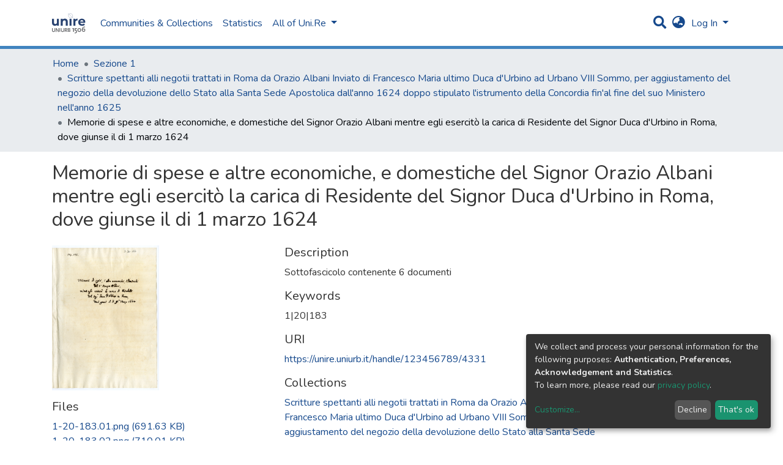

--- FILE ---
content_type: text/html; charset=utf-8
request_url: https://unire.uniurb.it/items/1a03188b-7f5b-45ca-bfc7-fe430492b971
body_size: 18310
content:
<!DOCTYPE html><html><head>
  <meta charset="UTF-8">
  <base href="/">
  <title>Memorie di spese e altre economiche, e domestiche del Signor Orazio Albani mentre egli esercitò la carica di Residente del Signor Duca d'Urbino in Roma, dove giunse il di 1 marzo 1624</title>
  <meta name="viewport" content="width=device-width,minimum-scale=1">
  <link rel="icon" type="image/x-icon" href="assets/images/favicon.ico">
<link rel="stylesheet" href="styles.0324863878df4752a58c.css"><style ng-transition="dspace-angular"></style><link rel="stylesheet" type="text/css" class="theme-css" href="/dspace-theme.css"><style ng-transition="dspace-angular">.loader[_ngcontent-sc135]{margin:0 25px}span[_ngcontent-sc135]{display:block;margin:0 auto}span[class*=l-][_ngcontent-sc135]{height:4px;width:4px;background:#000;display:inline-block;margin:12px 2px;border-radius:100%;-webkit-border-radius:100%;-moz-border-radius:100%;-webkit-animation:loader 2s infinite;-webkit-animation-timing-function:cubic-bezier(.03,.615,.995,.415);-webkit-animation-fill-mode:both;-moz-animation:loader 2s infinite;-moz-animation-timing-function:cubic-bezier(.03,.615,.995,.415);-moz-animation-fill-mode:both;-ms-animation:loader 2s infinite;-ms-animation-timing-function:cubic-bezier(.03,.615,.995,.415);-ms-animation-fill-mode:both;animation:loader 2s infinite;animation-timing-function:cubic-bezier(.03,.615,.995,.415);animation-fill-mode:both}span.l-1[_ngcontent-sc135]{-webkit-animation-delay:1s;animation-delay:1s;-ms-animation-delay:1s;-moz-animation-delay:1s}span.l-2[_ngcontent-sc135]{-webkit-animation-delay:.9s;animation-delay:.9s;-ms-animation-delay:.9s;-moz-animation-delay:.9s}span.l-3[_ngcontent-sc135]{-webkit-animation-delay:.8s;animation-delay:.8s;-ms-animation-delay:.8s;-moz-animation-delay:.8s}span.l-4[_ngcontent-sc135]{-webkit-animation-delay:.7s;animation-delay:.7s;-ms-animation-delay:.7s;-moz-animation-delay:.7s}span.l-5[_ngcontent-sc135]{-webkit-animation-delay:.6s;animation-delay:.6s;-ms-animation-delay:.6s;-moz-animation-delay:.6s}span.l-6[_ngcontent-sc135]{-webkit-animation-delay:.5s;animation-delay:.5s;-ms-animation-delay:.5s;-moz-animation-delay:.5s}span.l-7[_ngcontent-sc135]{-webkit-animation-delay:.4s;animation-delay:.4s;-ms-animation-delay:.4s;-moz-animation-delay:.4s}span.l-8[_ngcontent-sc135]{-webkit-animation-delay:.3s;animation-delay:.3s;-ms-animation-delay:.3s;-moz-animation-delay:.3s}span.l-9[_ngcontent-sc135]{-webkit-animation-delay:.2s;animation-delay:.2s;-ms-animation-delay:.2s;-moz-animation-delay:.2s;-webkit-animation-delay:.1s;animation-delay:.1s;-ms-animation-delay:.1s;-moz-animation-delay:.1s}span.l-10[_ngcontent-sc135]{-webkit-animation-delay:0s;animation-delay:0s;-ms-animation-delay:0s;-moz-animation-delay:0s}@-webkit-keyframes loader{0%{-webkit-transform:translateX(-30px);opacity:0}25%{opacity:1}50%{-webkit-transform:translateX(30px);opacity:0}to{opacity:0}}@keyframes loader{0%{-webkit-transform:translateX(-30px);transform:translateX(-30px);opacity:0}25%{opacity:1}50%{-webkit-transform:translateX(30px);transform:translateX(30px);opacity:0}to{opacity:0}}</style><meta name="Generator" content="DSpace 7.0"><style ng-transition="dspace-angular">[_nghost-sc147]{--ds-icon-z-index:10;left:0;top:0;height:100vh;-webkit-box-flex:1;-ms-flex:1 1 auto;flex:1 1 auto}[_nghost-sc147]   nav[_ngcontent-sc147]{background-color:var(--ds-admin-sidebar-bg);height:100%;-webkit-box-orient:vertical;-webkit-box-direction:normal;-ms-flex-direction:column;flex-direction:column}[_nghost-sc147]   nav[_ngcontent-sc147] > div[_ngcontent-sc147]{width:100%}[_nghost-sc147]   nav[_ngcontent-sc147] > div.sidebar-top-level-items[_ngcontent-sc147]{-webkit-box-flex:1;-ms-flex:1;flex:1;overflow:auto}[_nghost-sc147]   nav[_ngcontent-sc147] > div.sidebar-top-level-items[_ngcontent-sc147]::-webkit-scrollbar{width:8px;height:3px}[_nghost-sc147]   nav[_ngcontent-sc147] > div.sidebar-top-level-items[_ngcontent-sc147]::-webkit-scrollbar-button{background-color:var(--ds-dark-scrollbar-bg)}[_nghost-sc147]   nav[_ngcontent-sc147] > div.sidebar-top-level-items[_ngcontent-sc147]::-webkit-scrollbar-track{background-color:var(--ds-dark-scrollbar-alt-bg)}[_nghost-sc147]   nav[_ngcontent-sc147] > div.sidebar-top-level-items[_ngcontent-sc147]::-webkit-scrollbar-track-piece{background-color:var(--ds-dark-scrollbar-bg)}[_nghost-sc147]   nav[_ngcontent-sc147] > div.sidebar-top-level-items[_ngcontent-sc147]::-webkit-scrollbar-thumb{height:50px;background-color:var(--ds-dark-scrollbar-fg);border-radius:3px}[_nghost-sc147]   nav[_ngcontent-sc147] > div.sidebar-top-level-items[_ngcontent-sc147]::-webkit-scrollbar-corner{background-color:var(--ds-dark-scrollbar-alt-bg)}[_nghost-sc147]   nav[_ngcontent-sc147] > div.sidebar-top-level-items[_ngcontent-sc147]::-webkit-resizer{background-color:var(--ds-dark-scrollbar-bg)}[_nghost-sc147]   nav.inactive[_ngcontent-sc147]     .sidebar-collapsible{margin-left:calc(-1 * var(--ds-sidebar-items-width))}[_nghost-sc147]   nav[_ngcontent-sc147]   .navbar-nav[_ngcontent-sc147]   .admin-menu-header[_ngcontent-sc147]{background-color:var(--ds-admin-sidebar-header-bg)}[_nghost-sc147]   nav[_ngcontent-sc147]   .navbar-nav[_ngcontent-sc147]   .admin-menu-header[_ngcontent-sc147]   .logo-wrapper[_ngcontent-sc147]   img[_ngcontent-sc147]{height:20px}[_nghost-sc147]   nav[_ngcontent-sc147]   .navbar-nav[_ngcontent-sc147]   .admin-menu-header[_ngcontent-sc147]   .section-header-text[_ngcontent-sc147]{line-height:1.5}[_nghost-sc147]   nav[_ngcontent-sc147]     .navbar-nav .sidebar-section{display:-webkit-box;display:-ms-flexbox;display:flex;-ms-flex-line-pack:stretch;align-content:stretch;background-color:var(--ds-admin-sidebar-bg)}[_nghost-sc147]   nav[_ngcontent-sc147]     .navbar-nav .sidebar-section .nav-item{padding-top:var(--bs-spacer);padding-bottom:var(--bs-spacer)}[_nghost-sc147]   nav[_ngcontent-sc147]     .navbar-nav .sidebar-section .shortcut-icon{padding-left:var(--ds-icon-padding);padding-right:var(--ds-icon-padding)}[_nghost-sc147]   nav[_ngcontent-sc147]     .navbar-nav .sidebar-section .icon-wrapper, [_nghost-sc147]   nav[_ngcontent-sc147]     .navbar-nav .sidebar-section .shortcut-icon{background-color:inherit;z-index:var(--ds-icon-z-index)}[_nghost-sc147]   nav[_ngcontent-sc147]     .navbar-nav .sidebar-section .sidebar-collapsible{width:var(--ds-sidebar-items-width);position:relative}[_nghost-sc147]   nav[_ngcontent-sc147]     .navbar-nav .sidebar-section .sidebar-collapsible a{padding-right:var(--bs-spacer);width:100%}[_nghost-sc147]   nav[_ngcontent-sc147]     .navbar-nav .sidebar-section.active>.sidebar-collapsible>.nav-link{color:var(--bs-navbar-dark-active-color)}</style><style ng-transition="dspace-angular">[_nghost-sc379]{z-index:var(--ds-nav-z-index)}</style><style ng-transition="dspace-angular">.notifications-wrapper{z-index:var(--bs-zindex-popover);text-align:right;word-wrap:break-word;-ms-word-break:break-all;word-break:break-all;word-break:break-word;-webkit-hyphens:auto;hyphens:auto}.notifications-wrapper .notification{display:block}.notifications-wrapper.left{left:0}.notifications-wrapper.top{top:0}.notifications-wrapper.right{right:0}.notifications-wrapper.bottom{bottom:0}.notifications-wrapper.center{left:50%;-webkit-transform:translateX(-50%);transform:translateX(-50%)}.notifications-wrapper.middle{top:50%;-webkit-transform:translateY(-50%);transform:translateY(-50%)}.notifications-wrapper.middle.center{-webkit-transform:translate(-50%,-50%);transform:translate(-50%,-50%)}@media screen and (max-width:576px){.notifications-wrapper{width:auto;left:0;right:0}}</style><style ng-transition="dspace-angular">[_nghost-sc381]   footer[_ngcontent-sc381]{background-color:var(--ds-footer-bg);text-align:center;z-index:var(--ds-footer-z-index);border-top:var(--ds-footer-border);padding:var(--ds-footer-padding)}[_nghost-sc381]   footer[_ngcontent-sc381]   p[_ngcontent-sc381]{margin:0}[_nghost-sc381]   footer[_ngcontent-sc381]   div[_ngcontent-sc381] > img[_ngcontent-sc381]{height:var(--ds-footer-logo-height)}[_nghost-sc381]   footer[_ngcontent-sc381]   .top-footer[_ngcontent-sc381]{background-color:var(--ds-top-footer-bg);padding:var(--ds-footer-padding);margin:calc(var(--ds-footer-padding) * -1)}[_nghost-sc381]   footer[_ngcontent-sc381]   .bottom-footer[_ngcontent-sc381]   ul[_ngcontent-sc381]   li[_ngcontent-sc381]{display:-webkit-inline-box;display:-ms-inline-flexbox;display:inline-flex}[_nghost-sc381]   footer[_ngcontent-sc381]   .bottom-footer[_ngcontent-sc381]   ul[_ngcontent-sc381]   li[_ngcontent-sc381]   a[_ngcontent-sc381]{padding:0 calc(var(--bs-spacer) / 2);color:inherit}[_nghost-sc381]   footer[_ngcontent-sc381]   .bottom-footer[_ngcontent-sc381]   ul[_ngcontent-sc381]   li[_ngcontent-sc381]:not(:last-child):after{content:"";border-right:1px solid var(--bs-secondary)}</style><style ng-transition="dspace-angular">@charset "UTF-8";.breadcrumb[_ngcontent-sc377], .nav-breadcrumb[_ngcontent-sc377]{background-color:var(--ds-breadcrumb-bg)}.breadcrumb[_ngcontent-sc377]{border-radius:0;margin-top:calc(-1 * var(--ds-content-spacing));padding-bottom:var(--ds-content-spacing/3);padding-top:var(--ds-content-spacing/3)}li.breadcrumb-item[_ngcontent-sc377] > a[_ngcontent-sc377]{color:var(--ds-breadcrumb-link-color)!important}li.breadcrumb-item.active[_ngcontent-sc377]{color:var(--ds-breadcrumb-link-active-color)!important}.breadcrumb-item[_ngcontent-sc377] + .breadcrumb-item[_ngcontent-sc377]:before{content:"•"!important}</style><style ng-transition="dspace-angular">[_nghost-sc151]   footer[_ngcontent-sc151]{background-color:var(--ds-footer-bg);text-align:center;z-index:var(--ds-footer-z-index);border-top:var(--ds-footer-border);padding:var(--ds-footer-padding)}[_nghost-sc151]   footer[_ngcontent-sc151]   p[_ngcontent-sc151]{margin:0}[_nghost-sc151]   footer[_ngcontent-sc151]   div[_ngcontent-sc151] > img[_ngcontent-sc151]{height:var(--ds-footer-logo-height)}[_nghost-sc151]   footer[_ngcontent-sc151]   .top-footer[_ngcontent-sc151]{background-color:var(--ds-top-footer-bg);padding:var(--ds-footer-padding);margin:calc(var(--ds-footer-padding) * -1)}[_nghost-sc151]   footer[_ngcontent-sc151]   .bottom-footer[_ngcontent-sc151]   ul[_ngcontent-sc151]   li[_ngcontent-sc151]{display:-webkit-inline-box;display:-ms-inline-flexbox;display:inline-flex}[_nghost-sc151]   footer[_ngcontent-sc151]   .bottom-footer[_ngcontent-sc151]   ul[_ngcontent-sc151]   li[_ngcontent-sc151]   a[_ngcontent-sc151]{padding:0 calc(var(--bs-spacer) / 2);color:inherit}[_nghost-sc151]   footer[_ngcontent-sc151]   .bottom-footer[_ngcontent-sc151]   ul[_ngcontent-sc151]   li[_ngcontent-sc151]:not(:last-child):after{content:"";border-right:1px solid var(--bs-secondary)}</style><style ng-transition="dspace-angular">@media screen and (min-width:768px){nav.navbar[_ngcontent-sc488]{display:none}.header[_ngcontent-sc488]{background-color:var(--ds-header-bg)}}@media screen and (max-width:768px){.navbar-brand[_ngcontent-sc488]   img[_ngcontent-sc488]{height:var(--ds-header-logo-height-xs)}}.navbar-toggler[_ngcontent-sc488]   .navbar-toggler-icon[_ngcontent-sc488]{background-image:none!important;line-height:1.5;color:var(--bs-link-color)}</style><style ng-transition="dspace-angular">input[type=text][_ngcontent-sc156]{margin-top:calc(-.5 * var(--bs-font-size-base))}input[type=text][_ngcontent-sc156]:focus{background-color:hsla(0,0%,100%,.5)!important}input[type=text].collapsed[_ngcontent-sc156]{opacity:0}a.submit-icon[_ngcontent-sc156]{cursor:pointer;position:sticky;top:0}@media screen and (max-width:768px){.query[_ngcontent-sc156]:focus{max-width:250px!important;width:40vw!important}a.submit-icon[_ngcontent-sc156]{color:var(--bs-link-color)}}</style><style ng-transition="dspace-angular">.dropdown-toggle[_ngcontent-sc157]:after{display:none}@media screen and (min-width:768px){.dropdown-toggle[_ngcontent-sc157]{color:var(--ds-header-icon-color)!important}.dropdown-toggle[_ngcontent-sc157]:hover, .dropdown-togglefocus[_ngcontent-sc157]{color:var(--ds-header-icon-color-hover)}}</style><style ng-transition="dspace-angular">.loginDropdownMenu[_ngcontent-sc162], .logoutDropdownMenu[_ngcontent-sc162]{min-width:330px;z-index:1002}.loginDropdownMenu[_ngcontent-sc162]{min-height:260px}.dropdown-item.active[_ngcontent-sc162], .dropdown-item[_ngcontent-sc162]:active, .dropdown-item[_ngcontent-sc162]:focus, .dropdown-item[_ngcontent-sc162]:hover{background-color:transparent!important}.dropdown-toggle[_ngcontent-sc162]{color:var(--ds-header-icon-color)!important}.dropdown-toggle[_ngcontent-sc162]:hover, .dropdown-togglefocus[_ngcontent-sc162]{color:var(--ds-header-icon-color-hover)}</style><style ng-transition="dspace-angular">.login-container[_ngcontent-sc159]{max-width:350px}</style><style ng-transition="dspace-angular">[_nghost-sc158]     .card{margin-bottom:var(--ds-submission-sections-margin-bottom);overflow:unset}.section-focus[_ngcontent-sc158]{border-radius:var(--bs-border-radius);-webkit-box-shadow:var(--bs-btn-focus-box-shadow);box-shadow:var(--bs-btn-focus-box-shadow)}[_nghost-sc158]     .card:first-of-type{border-bottom:var(--bs-card-border-width) solid var(--bs-card-border-color)!important;border-bottom-left-radius:var(--bs-card-border-radius)!important;border-bottom-right-radius:var(--bs-card-border-radius)!important}[_nghost-sc158]     .card-header button{-webkit-box-shadow:none!important;box-shadow:none!important;width:100%}</style><style ng-transition="dspace-angular">.form-login[_ngcontent-sc339]   .form-control[_ngcontent-sc339]:focus{z-index:2}.form-login[_ngcontent-sc339]   input[type=email][_ngcontent-sc339]{margin-bottom:-1px;border-bottom-right-radius:0;border-bottom-left-radius:0}.form-login[_ngcontent-sc339]   input[type=password][_ngcontent-sc339]{border-top-left-radius:0;border-top-right-radius:0}</style><style ng-transition="dspace-angular">nav.navbar[_ngcontent-sc489]{border-top:1px solid var(--ds-header-navbar-border-top-color);border-bottom:5px solid var(--bs-green);-webkit-box-align:baseline;-ms-flex-align:baseline;align-items:baseline;color:var(--ds-header-icon-color)}@media screen and (max-width:768px){.navbar[_ngcontent-sc489]{width:100%;background-color:var(--bs-white);position:absolute;overflow:hidden;height:0}.navbar.open[_ngcontent-sc489]{height:100vh}}@media screen and (min-width:768px){.reset-padding-md[_ngcontent-sc489]{margin-left:calc(var(--bs-spacer) / -2);margin-right:calc(var(--bs-spacer) / -2)}}.navbar-expand-md.navbar-container[_ngcontent-sc489]{height:80px}@media screen and (max-width:768px){.navbar-expand-md.navbar-container[_ngcontent-sc489]{padding:0}.navbar-expand-md.navbar-container[_ngcontent-sc489] > .container[_ngcontent-sc489]{padding:0 var(--bs-spacer)}.navbar-expand-md.navbar-container[_ngcontent-sc489] > .container[_ngcontent-sc489]   .navbar-collapsed[_ngcontent-sc489], .navbar-expand-md.navbar-container[_ngcontent-sc489] > .container[_ngcontent-sc489]   a.navbar-brand[_ngcontent-sc489]{display:none}}a.navbar-brand[_ngcontent-sc489]   img[_ngcontent-sc489]{max-height:var(--ds-header-logo-height)}.navbar-nav[_ngcontent-sc489]     a.nav-link{color:var(--ds-navbar-link-color)}.navbar-nav[_ngcontent-sc489]     a.nav-link:hover{color:var(--ds-navbar-link-color-hover)}</style><style ng-transition="dspace-angular">.dropdown-menu[_ngcontent-sc166]{overflow:hidden;min-width:100%;border-top-left-radius:0;border-top-right-radius:0}.dropdown-menu[_ngcontent-sc166]     a.nav-link{padding-right:var(--bs-spacer);padding-left:var(--bs-spacer);white-space:nowrap}@media screen and (max-width:768px){.dropdown-toggle[_ngcontent-sc166]:after{float:right;margin-top:calc(var(--bs-spacer) / 2)}.dropdown-menu[_ngcontent-sc166]{border:0}}</style><meta name="title" content="Memorie di spese e altre economiche, e domestiche del Signor Orazio Albani mentre egli esercitò la carica di Residente del Signor Duca d'Urbino in Roma, dove giunse il di 1 marzo 1624"><meta name="citation_title" content="Memorie di spese e altre economiche, e domestiche del Signor Orazio Albani mentre egli esercitò la carica di Residente del Signor Duca d'Urbino in Roma, dove giunse il di 1 marzo 1624"><meta name="citation_author" content="Della Rovere, Francesco Maria (duca di Urbino ; 2.)"><meta name="citation_publication_date" content="1624 marzo 1"><meta name="citation_language" content="Italiano"><meta name="citation_keywords" content="1|20|183"><meta name="citation_abstract_html_url" content="https://unire.uniurb.it/handle/123456789/4331"><style ng-transition="dspace-angular">@media (max-width:991.98px){.container[_ngcontent-sc403]{width:100%;max-width:none}}</style><style ng-transition="dspace-angular">[_nghost-sc402]{display:none}</style><style ng-transition="dspace-angular">[_nghost-sc134]{width:100%}</style><style ng-transition="dspace-angular">.btn-dark[_ngcontent-sc358]{background-color:var(--ds-admin-sidebar-bg)}</style><style ng-transition="dspace-angular">[_nghost-sc283]   .simple-view-element[_ngcontent-sc283]{margin-bottom:15px}</style><style ng-transition="dspace-angular">.limit-width[_ngcontent-sc219]{max-width:var(--ds-thumbnail-max-width)}img[_ngcontent-sc219]{max-width:100%}.outer[_ngcontent-sc219]{position:relative}.outer[_ngcontent-sc219]:before{display:block;content:"";width:100%;padding-top:141.4285714286%}.outer[_ngcontent-sc219] > .inner[_ngcontent-sc219]{position:absolute;top:0;right:0;bottom:0;left:0}.outer[_ngcontent-sc219] > .inner[_ngcontent-sc219] > .thumbnail-placeholder[_ngcontent-sc219]{background:var(--ds-thumbnail-placeholder-background);border:var(--ds-thumbnail-placeholder-border);color:var(--ds-thumbnail-placeholder-color);font-weight:700;display:-webkit-box;display:-ms-flexbox;display:flex;-webkit-box-pack:center;-ms-flex-pack:center;justify-content:center;-webkit-box-align:center;-ms-flex-align:center;align-items:center;text-align:center}</style></head>

<body>
  <ds-app _nghost-sc125="" ng-version="10.2.3"><ds-themed-root _ngcontent-sc125="" ng-reflect-should-show-fullscreen-loader="false" ng-reflect-should-show-route-loader="false"><ds-root _nghost-sc382="" class="ng-tns-c382-0 ng-star-inserted"><div _ngcontent-sc382="" class="outer-wrapper ng-tns-c382-0 ng-star-inserted">
  <ds-admin-sidebar _ngcontent-sc382="" class="ng-tns-c382-0 ng-tns-c147-1" _nghost-sc147=""><!--bindings={
  "ng-reflect-ng-if": "false"
}-->
</ds-admin-sidebar>
  <div _ngcontent-sc382="" class="inner-wrapper ng-tns-c382-0 ng-trigger ng-trigger-slideSidebarPadding" style="padding-left:0;">
    <ds-themed-header-navbar-wrapper _ngcontent-sc382="" class="ng-tns-c382-0" _nghost-sc379=""><ds-header-navbar-wrapper _nghost-sc487="" class="ng-star-inserted"><div _ngcontent-sc487="" ng-reflect-ng-class="[object Object]" class="">
  <ds-themed-header _ngcontent-sc487=""><ds-header _nghost-sc488="" class="ng-star-inserted" style=""><header _ngcontent-sc488="" class="header">
  <nav _ngcontent-sc488="" role="navigation" class="container navbar navbar-expand-md px-0" aria-label="User profile bar">
    <div _ngcontent-sc488="" class="d-flex flex-grow-1">
      <a _ngcontent-sc488="" routerlink="/home" class="navbar-brand m-2" ng-reflect-router-link="/home" href="/home">
        <img _ngcontent-sc488="" src="assets/images/dspace-logo.svg" alt="Repository logo">
      </a>
    </div>
    <div _ngcontent-sc488="" class="d-flex flex-grow-1 ml-auto justify-content-end align-items-center">
      <ds-search-navbar _ngcontent-sc488="" class="navbar-search ng-tns-c156-2" _nghost-sc156=""><div _ngcontent-sc156="" id="search-navbar-container" class="ng-tns-c156-2" title="Search">
  <div _ngcontent-sc156="" class="d-inline-block position-relative ng-tns-c156-2">
    <form _ngcontent-sc156="" novalidate="" autocomplete="on" class="ng-tns-c156-2 ng-untouched ng-pristine ng-valid" ng-reflect-form="[object Object]">
      <input _ngcontent-sc156="" name="query" formcontrolname="query" type="text" class="d-inline-block bg-transparent position-absolute form-control dropdown-menu-right p-1 ng-tns-c156-2 ng-trigger ng-trigger-toggleAnimation ng-untouched ng-pristine ng-valid" ng-reflect-name="query" placeholder="" aria-label="Search" value="" style="width:30px;opacity:0;">
      <a _ngcontent-sc156="" class="submit-icon ng-tns-c156-2" href="/items/1a03188b-7f5b-45ca-bfc7-fe430492b971">
        <em _ngcontent-sc156="" class="fas fa-search fa-lg fa-fw ng-tns-c156-2"></em>
      </a>
    </form>
  </div>
</div>
</ds-search-navbar>
      <ds-lang-switch _ngcontent-sc488="" _nghost-sc157=""><div _ngcontent-sc157="" ngbdropdown="" display="dynamic" placement="bottom-right" class="navbar-nav ng-star-inserted dropdown" ng-reflect-display="dynamic" ng-reflect-placement="bottom-right">
  <a _ngcontent-sc157="" href="#" role="button" data-toggle="dropdown" ngbdropdowntoggle="" tabindex="0" class="dropdown-toggle px-1" title="Language switch" aria-label="Language switch" aria-expanded="false">
    <i _ngcontent-sc157="" class="fas fa-globe-asia fa-lg fa-fw"></i>
  </a>
  <ul _ngcontent-sc157="" ngbdropdownmenu="" class="dropdown-menu" aria-label="Language switch" x-placement="bottom-right">
    <li _ngcontent-sc157="" tabindex="0" class="dropdown-item active ng-star-inserted">
                English
    </li><li _ngcontent-sc157="" tabindex="0" class="dropdown-item ng-star-inserted">
                Deutsch
    </li><li _ngcontent-sc157="" tabindex="0" class="dropdown-item ng-star-inserted">
                Čeština
    </li><li _ngcontent-sc157="" tabindex="0" class="dropdown-item ng-star-inserted">
                Nederlands
    </li><li _ngcontent-sc157="" tabindex="0" class="dropdown-item ng-star-inserted">
                Português do Brasil
    </li><li _ngcontent-sc157="" tabindex="0" class="dropdown-item ng-star-inserted">
                Português
    </li><li _ngcontent-sc157="" tabindex="0" class="dropdown-item ng-star-inserted">
                Français
    </li><li _ngcontent-sc157="" tabindex="0" class="dropdown-item ng-star-inserted">
                Latviešu
    </li><li _ngcontent-sc157="" tabindex="0" class="dropdown-item ng-star-inserted">
                Suomi
    </li><li _ngcontent-sc157="" tabindex="0" class="dropdown-item ng-star-inserted">
                magyar
    </li><!--bindings={
  "ng-reflect-ng-for-of": "en,de,cs,nl,pt-BR,pt-PT,fr,lv,"
}-->
  </ul>
</div><!--bindings={
  "ng-reflect-ng-if": "true"
}-->
</ds-lang-switch>
      <ds-auth-nav-menu _ngcontent-sc488="" _nghost-sc162="" class="ng-tns-c162-3"><ul _ngcontent-sc162="" class="navbar-nav ng-tns-c162-3" ng-reflect-ng-class="[object Object]">
  <li _ngcontent-sc162="" class="nav-item ng-tns-c162-3 ng-star-inserted">
    <div _ngcontent-sc162="" ngbdropdown="" display="dynamic" placement="bottom-right" class="d-inline-block ng-tns-c162-3 ng-trigger ng-trigger-fadeInOut dropdown" ng-reflect-display="dynamic" ng-reflect-placement="bottom-right" style="">
      <a _ngcontent-sc162="" href="#" ngbdropdowntoggle="" class="dropdown-toggle dropdownLogin px-1 ng-tns-c162-3" aria-label="Log In" aria-expanded="false">
        Log In
      </a>
      <div _ngcontent-sc162="" ngbdropdownmenu="" class="loginDropdownMenu ng-tns-c162-3 dropdown-menu" ng-reflect-ng-class="[object Object]" aria-label="Log In" x-placement="bottom-right">
        <ds-log-in _ngcontent-sc162="" class="ng-tns-c162-3" _nghost-sc159="" ng-reflect-is-standalone-page="false"><!--bindings={
  "ng-reflect-ng-if": "false"
}-->
<div _ngcontent-sc159="" class="px-4 py-3 login-container ng-star-inserted" style="">
  
    <!--bindings={
  "ng-reflect-ng-if": "false"
}-->
    <ds-log-in-container _ngcontent-sc159="" _nghost-sc158="" ng-reflect-auth-method="[object Object]" ng-reflect-is-standalone-page="false" class="ng-star-inserted"><ds-log-in-password _nghost-sc339="" class="ng-tns-c339-4 ng-star-inserted"><form _ngcontent-sc339="" novalidate="" class="form-login ng-tns-c339-4 ng-untouched ng-pristine ng-invalid" ng-reflect-form="[object Object]">
  <label _ngcontent-sc339="" class="sr-only ng-tns-c339-4">Email address</label>
  <input _ngcontent-sc339="" autocomplete="off" autofocus="" formcontrolname="email" required="" type="email" class="form-control form-control-lg position-relative ng-tns-c339-4 ng-untouched ng-pristine ng-invalid" ng-reflect-name="email" ng-reflect-required="" placeholder="Email address" aria-label="Email address" value="">
  <label _ngcontent-sc339="" class="sr-only ng-tns-c339-4">Password</label>
  <input _ngcontent-sc339="" autocomplete="off" formcontrolname="password" required="" type="password" class="form-control form-control-lg position-relative mb-3 ng-tns-c339-4 ng-untouched ng-pristine ng-invalid" ng-reflect-name="password" ng-reflect-required="" placeholder="Password" aria-label="Password" value="">
  <!--bindings={}-->
  <!--bindings={}-->

  <button _ngcontent-sc339="" type="submit" class="btn btn-lg btn-primary btn-block mt-3 ng-tns-c339-4" disabled=""><i _ngcontent-sc339="" class="fas fa-sign-in-alt ng-tns-c339-4"></i> Log in</button>
</form>
</ds-log-in-password><!--bindings={
  "ng-reflect-ng-component-outlet-injector": "R3Injector[authMethodProvider,"
}-->

</ds-log-in-container>
  <!--ng-container-->
    <div _ngcontent-sc159="" class="text-center mt-2 ng-star-inserted">
      <span _ngcontent-sc159="" class="align-middle">or</span>
    </div><!--bindings={
  "ng-reflect-ng-if": "true"
}-->
    <ds-log-in-container _ngcontent-sc159="" _nghost-sc158="" ng-reflect-auth-method="[object Object]" ng-reflect-is-standalone-page="false" class="ng-star-inserted"><ds-log-in-shibboleth _nghost-sc338="" class="ng-star-inserted"><button _ngcontent-sc338="" class="btn btn-lg btn-primary btn-block mt-2 text-white">
  <i _ngcontent-sc338="" class="fas fa-sign-in-alt"></i> Log in with Shibboleth
</button>
</ds-log-in-shibboleth><!--bindings={
  "ng-reflect-ng-component-outlet-injector": "R3Injector[authMethodProvider,"
}-->

</ds-log-in-container>
  <!--ng-container--><!--bindings={
  "ng-reflect-ng-for-of": "[object Object],[object Object"
}-->

  <div _ngcontent-sc159="" class="dropdown-divider"></div>
  <a _ngcontent-sc159="" class="dropdown-item ng-star-inserted" ng-reflect-router-link="/register" href="/register">New user? Click here to register.</a><!--bindings={
  "ng-reflect-ng-if": "true"
}-->
  <a _ngcontent-sc159="" class="dropdown-item" ng-reflect-router-link="/forgot" href="/forgot">Have you forgotten your password?</a>
</div><!--bindings={
  "ng-reflect-ng-if": "true"
}-->
</ds-log-in>
      </div>
    </div>
  </li><!--bindings={
  "ng-reflect-ng-if": "true"
}-->
  <!--bindings={
  "ng-reflect-ng-if": null
}-->
  <!--bindings={
  "ng-reflect-ng-if": "false"
}-->
  <!--bindings={
  "ng-reflect-ng-if": "false"
}-->
</ul>


</ds-auth-nav-menu>
      <ds-impersonate-navbar _ngcontent-sc488=""><!--bindings={
  "ng-reflect-ng-if": "false"
}-->
</ds-impersonate-navbar>
      <div _ngcontent-sc488="" class="pl-2">
        <button _ngcontent-sc488="" type="button" aria-controls="collapsingNav" aria-expanded="false" class="navbar-toggler" aria-label="Toggle navigation">
          <span _ngcontent-sc488="" aria-hidden="true" class="navbar-toggler-icon fas fa-bars fa-fw"></span>
        </button>
      </div>
    </div>
  </nav>
  <ds-themed-navbar _ngcontent-sc488=""><ds-navbar _nghost-sc489="" class="ng-tns-c489-5 ng-star-inserted" style=""><nav _ngcontent-sc489="" role="navigation" class="navbar navbar-expand-md navbar-light p-0 navbar-container ng-tns-c489-5 ng-trigger ng-trigger-slideMobileNav" ng-reflect-ng-class="[object Object]" aria-label="Main navigation bar" style="">
  <div _ngcontent-sc489="" class="container h-100 ng-tns-c489-5">
    <a _ngcontent-sc489="" routerlink="/home" class="navbar-brand my-2 ng-tns-c489-5" ng-reflect-router-link="/home" href="/home">
      <img _ngcontent-sc489="" src="assets/images/dspace-logo.svg" class="ng-tns-c489-5" alt="Repository logo">
    </a>

    <div _ngcontent-sc489="" id="collapsingNav" class="w-100 h-100 ng-tns-c489-5">
      <ul _ngcontent-sc489="" class="navbar-nav me-auto mb-2 mb-lg-0 h-100 ng-tns-c489-5">
        
          <ds-navbar-section _nghost-sc165="" class="ng-star-inserted" style=""><li _ngcontent-sc165="" class="nav-item">
  <ds-link-menu-item class="ng-star-inserted"><a href="/community-list" class="nav-item nav-link" ng-reflect-ng-class="[object Object]" ng-reflect-router-link="//community-list">Communities &amp; Collections</a></ds-link-menu-item><!--bindings={
  "ng-reflect-ng-component-outlet-injector": "R3Injector[itemModelProvider, "
}-->
</li>
</ds-navbar-section><!--bindings={
  "ng-reflect-ng-component-outlet-injector": "R3Injector[sectionDataProvider"
}-->
        <!--ng-container-->
          <ds-navbar-section _nghost-sc165="" class="ng-star-inserted" style=""><li _ngcontent-sc165="" class="nav-item">
  <ds-link-menu-item class="ng-star-inserted"><a href="/statistics/items/1a03188b-7f5b-45ca-bfc7-fe430492b971" class="nav-item nav-link" ng-reflect-ng-class="[object Object]" ng-reflect-router-link="/statistics/items/1a03188b-7f5">Statistics</a></ds-link-menu-item><!--bindings={
  "ng-reflect-ng-component-outlet-injector": "R3Injector[itemModelProvider, "
}-->
</li>
</ds-navbar-section><!--bindings={
  "ng-reflect-ng-component-outlet-injector": "R3Injector[sectionDataProvider"
}-->
        <!--ng-container-->
          <ds-expandable-navbar-section _nghost-sc166="" class="ng-tns-c166-10 ng-star-inserted" style=""><li _ngcontent-sc166="" class="nav-item dropdown ng-tns-c166-10">
    <a _ngcontent-sc166="" href="#" routerlinkactive="active" id="browseDropdown" data-toggle="dropdown" class="nav-link dropdown-toggle ng-tns-c166-10" ng-reflect-router-link-active="active">
        <ds-text-menu-item class="ng-star-inserted"><span>All of Uni.Re</span></ds-text-menu-item><!--bindings={
  "ng-reflect-ng-component-outlet-injector": "R3Injector[itemModelProvider, "
}-->
    </a>
    <!--bindings={
  "ng-reflect-ng-if": "false"
}-->
</li>
</ds-expandable-navbar-section><!--bindings={
  "ng-reflect-ng-component-outlet-injector": "R3Injector[sectionDataProvider"
}-->
        <!--ng-container--><!--bindings={
  "ng-reflect-ng-for-of": "[object Object],[object Object"
}-->
      </ul>
    </div>
    <ds-search-navbar _ngcontent-sc489="" class="navbar-collapsed ng-tns-c489-5 ng-tns-c156-6" _nghost-sc156=""><div _ngcontent-sc156="" id="search-navbar-container" class="ng-tns-c156-6" title="Search">
  <div _ngcontent-sc156="" class="d-inline-block position-relative ng-tns-c156-6">
    <form _ngcontent-sc156="" novalidate="" autocomplete="on" class="ng-tns-c156-6 ng-untouched ng-pristine ng-valid" ng-reflect-form="[object Object]">
      <input _ngcontent-sc156="" name="query" formcontrolname="query" type="text" class="d-inline-block bg-transparent position-absolute form-control dropdown-menu-right p-1 ng-tns-c156-6 ng-trigger ng-trigger-toggleAnimation ng-untouched ng-pristine ng-valid" ng-reflect-name="query" placeholder="" aria-label="Search" value="" style="width:30px;opacity:0;">
      <a _ngcontent-sc156="" class="submit-icon ng-tns-c156-6" href="/items/1a03188b-7f5b-45ca-bfc7-fe430492b971">
        <em _ngcontent-sc156="" class="fas fa-search fa-lg fa-fw ng-tns-c156-6"></em>
      </a>
    </form>
  </div>
</div>
</ds-search-navbar>
    <ds-lang-switch _ngcontent-sc489="" class="navbar-collapsed ng-tns-c489-5" _nghost-sc157=""><div _ngcontent-sc157="" ngbdropdown="" display="dynamic" placement="bottom-right" class="navbar-nav ng-star-inserted dropdown" ng-reflect-display="dynamic" ng-reflect-placement="bottom-right" style="">
  <a _ngcontent-sc157="" href="#" role="button" data-toggle="dropdown" ngbdropdowntoggle="" tabindex="0" class="dropdown-toggle px-1" title="Language switch" aria-label="Language switch" aria-expanded="false">
    <i _ngcontent-sc157="" class="fas fa-globe-asia fa-lg fa-fw"></i>
  </a>
  <ul _ngcontent-sc157="" ngbdropdownmenu="" class="dropdown-menu" aria-label="Language switch" x-placement="bottom-right">
    <li _ngcontent-sc157="" tabindex="0" class="dropdown-item active ng-star-inserted">
                English
    </li><li _ngcontent-sc157="" tabindex="0" class="dropdown-item ng-star-inserted">
                Deutsch
    </li><li _ngcontent-sc157="" tabindex="0" class="dropdown-item ng-star-inserted">
                Čeština
    </li><li _ngcontent-sc157="" tabindex="0" class="dropdown-item ng-star-inserted">
                Nederlands
    </li><li _ngcontent-sc157="" tabindex="0" class="dropdown-item ng-star-inserted">
                Português do Brasil
    </li><li _ngcontent-sc157="" tabindex="0" class="dropdown-item ng-star-inserted">
                Português
    </li><li _ngcontent-sc157="" tabindex="0" class="dropdown-item ng-star-inserted">
                Français
    </li><li _ngcontent-sc157="" tabindex="0" class="dropdown-item ng-star-inserted">
                Latviešu
    </li><li _ngcontent-sc157="" tabindex="0" class="dropdown-item ng-star-inserted">
                Suomi
    </li><li _ngcontent-sc157="" tabindex="0" class="dropdown-item ng-star-inserted">
                magyar
    </li><!--bindings={
  "ng-reflect-ng-for-of": "en,de,cs,nl,pt-BR,pt-PT,fr,lv,"
}-->
  </ul>
</div><!--bindings={
  "ng-reflect-ng-if": "true"
}-->
</ds-lang-switch>
    <ds-auth-nav-menu _ngcontent-sc489="" class="navbar-collapsed ng-tns-c489-5 ng-tns-c162-7" _nghost-sc162=""><ul _ngcontent-sc162="" class="navbar-nav ng-tns-c162-7" ng-reflect-ng-class="[object Object]">
  <li _ngcontent-sc162="" class="nav-item ng-tns-c162-7 ng-star-inserted" style="">
    <div _ngcontent-sc162="" ngbdropdown="" display="dynamic" placement="bottom-right" class="d-inline-block ng-tns-c162-7 ng-trigger ng-trigger-fadeInOut dropdown" ng-reflect-display="dynamic" ng-reflect-placement="bottom-right" style="">
      <a _ngcontent-sc162="" href="#" ngbdropdowntoggle="" class="dropdown-toggle dropdownLogin px-1 ng-tns-c162-7" aria-label="Log In" aria-expanded="false">
        Log In
      </a>
      <div _ngcontent-sc162="" ngbdropdownmenu="" class="loginDropdownMenu ng-tns-c162-7 dropdown-menu" ng-reflect-ng-class="[object Object]" aria-label="Log In" x-placement="bottom-right">
        <ds-log-in _ngcontent-sc162="" class="ng-tns-c162-7" _nghost-sc159="" ng-reflect-is-standalone-page="false"><!--bindings={
  "ng-reflect-ng-if": "false"
}-->
<div _ngcontent-sc159="" class="px-4 py-3 login-container ng-star-inserted" style="">
  
    <!--bindings={
  "ng-reflect-ng-if": "false"
}-->
    <ds-log-in-container _ngcontent-sc159="" _nghost-sc158="" ng-reflect-auth-method="[object Object]" ng-reflect-is-standalone-page="false" class="ng-star-inserted"><ds-log-in-password _nghost-sc339="" class="ng-tns-c339-9 ng-star-inserted"><form _ngcontent-sc339="" novalidate="" class="form-login ng-tns-c339-9 ng-untouched ng-pristine ng-invalid" ng-reflect-form="[object Object]">
  <label _ngcontent-sc339="" class="sr-only ng-tns-c339-9">Email address</label>
  <input _ngcontent-sc339="" autocomplete="off" autofocus="" formcontrolname="email" required="" type="email" class="form-control form-control-lg position-relative ng-tns-c339-9 ng-untouched ng-pristine ng-invalid" ng-reflect-name="email" ng-reflect-required="" placeholder="Email address" aria-label="Email address" value="">
  <label _ngcontent-sc339="" class="sr-only ng-tns-c339-9">Password</label>
  <input _ngcontent-sc339="" autocomplete="off" formcontrolname="password" required="" type="password" class="form-control form-control-lg position-relative mb-3 ng-tns-c339-9 ng-untouched ng-pristine ng-invalid" ng-reflect-name="password" ng-reflect-required="" placeholder="Password" aria-label="Password" value="">
  <!--bindings={}-->
  <!--bindings={}-->

  <button _ngcontent-sc339="" type="submit" class="btn btn-lg btn-primary btn-block mt-3 ng-tns-c339-9" disabled=""><i _ngcontent-sc339="" class="fas fa-sign-in-alt ng-tns-c339-9"></i> Log in</button>
</form>
</ds-log-in-password><!--bindings={
  "ng-reflect-ng-component-outlet-injector": "R3Injector[authMethodProvider,"
}-->

</ds-log-in-container>
  <!--ng-container-->
    <div _ngcontent-sc159="" class="text-center mt-2 ng-star-inserted">
      <span _ngcontent-sc159="" class="align-middle">or</span>
    </div><!--bindings={
  "ng-reflect-ng-if": "true"
}-->
    <ds-log-in-container _ngcontent-sc159="" _nghost-sc158="" ng-reflect-auth-method="[object Object]" ng-reflect-is-standalone-page="false" class="ng-star-inserted"><ds-log-in-shibboleth _nghost-sc338="" class="ng-star-inserted"><button _ngcontent-sc338="" class="btn btn-lg btn-primary btn-block mt-2 text-white">
  <i _ngcontent-sc338="" class="fas fa-sign-in-alt"></i> Log in with Shibboleth
</button>
</ds-log-in-shibboleth><!--bindings={
  "ng-reflect-ng-component-outlet-injector": "R3Injector[authMethodProvider,"
}-->

</ds-log-in-container>
  <!--ng-container--><!--bindings={
  "ng-reflect-ng-for-of": "[object Object],[object Object"
}-->

  <div _ngcontent-sc159="" class="dropdown-divider"></div>
  <a _ngcontent-sc159="" class="dropdown-item ng-star-inserted" ng-reflect-router-link="/register" href="/register">New user? Click here to register.</a><!--bindings={
  "ng-reflect-ng-if": "true"
}-->
  <a _ngcontent-sc159="" class="dropdown-item" ng-reflect-router-link="/forgot" href="/forgot">Have you forgotten your password?</a>
</div><!--bindings={
  "ng-reflect-ng-if": "true"
}-->
</ds-log-in>
      </div>
    </div>
  </li><!--bindings={
  "ng-reflect-ng-if": "true"
}-->
  <!--bindings={
  "ng-reflect-ng-if": null
}-->
  <!--bindings={
  "ng-reflect-ng-if": "false"
}-->
  <!--bindings={
  "ng-reflect-ng-if": "false"
}-->
</ul>


</ds-auth-nav-menu>
    <ds-impersonate-navbar _ngcontent-sc489="" class="navbar-collapsed ng-tns-c489-5"><!--bindings={
  "ng-reflect-ng-if": "false"
}-->
</ds-impersonate-navbar>
  </div>
</nav>

</ds-navbar><!--container-->
</ds-themed-navbar>

</header>
</ds-header><!--container-->
</ds-themed-header>
</div>
</ds-header-navbar-wrapper><!--container-->
</ds-themed-header-navbar-wrapper>

    <ds-notifications-board _ngcontent-sc382="" class="ng-tns-c382-0" ng-reflect-options="[object Object]"><div class="notifications-wrapper position-fixed top right" ng-reflect-ng-class="top,right">
  <!--bindings={
  "ng-reflect-ng-for-of": ""
}-->
</div>
</ds-notifications-board>
    <main _ngcontent-sc382="" class="main-content ng-tns-c382-0">
      <ds-themed-breadcrumbs _ngcontent-sc382="" class="ng-tns-c382-0"><ds-breadcrumbs _nghost-sc377="" class="ng-star-inserted">
    <nav _ngcontent-sc377="" aria-label="breadcrumb" class="nav-breadcrumb ng-star-inserted" style="">
        <ol _ngcontent-sc377="" class="container breadcrumb">
            
        <li _ngcontent-sc377="" class="breadcrumb-item ng-star-inserted"><a _ngcontent-sc377="" ng-reflect-router-link="/" href="/">Home</a></li>
    <!--bindings={
  "ng-reflect-ng-template-outlet-context": "[object Object]"
}-->
            
                
        <li _ngcontent-sc377="" class="breadcrumb-item ng-star-inserted"><a _ngcontent-sc377="" ng-reflect-router-link="/communities/a61340df-35cb-498" href="/communities/a61340df-35cb-4980-9499-ec082054c90d">Sezione 1</a></li>
    <!--bindings={
  "ng-reflect-ng-template-outlet-context": "[object Object]"
}-->
            <!--ng-container-->
                
        <li _ngcontent-sc377="" class="breadcrumb-item ng-star-inserted"><a _ngcontent-sc377="" ng-reflect-router-link="/collections/935604d1-f597-4c5" href="/collections/935604d1-f597-4c55-9826-87fd647c16bc">Scritture spettanti alli negotii trattati in Roma da Orazio Albani Inviato di Francesco Maria ultimo Duca d'Urbino ad Urbano VIII Sommo, per aggiustamento del negozio della devoluzione dello Stato alla Santa Sede Apostolica dall'anno 1624 doppo stipulato l'istrumento della Concordia fin'al fine del suo Ministero nell'anno 1625</a></li>
    <!--bindings={
  "ng-reflect-ng-template-outlet-context": "[object Object]"
}-->
            <!--ng-container-->
                
        <li _ngcontent-sc377="" aria-current="page" class="breadcrumb-item active ng-star-inserted">Memorie di spese e altre economiche, e domestiche del Signor Orazio Albani mentre egli esercitò la carica di Residente del Signor Duca d'Urbino in Roma, dove giunse il di 1 marzo 1624</li>
    <!--bindings={
  "ng-reflect-ng-template-outlet-context": "[object Object]"
}-->
            <!--ng-container--><!--bindings={
  "ng-reflect-ng-for-of": "[object Object],[object Object"
}-->
        </ol>
    </nav><!--bindings={
  "ng-reflect-ng-if": "true"
}-->

    <!--container-->

    <!--container-->
<!--ng-container--><!--bindings={
  "ng-reflect-ng-var": "[object Object],[object Object"
}-->

</ds-breadcrumbs><!--container-->
</ds-themed-breadcrumbs>

      <!--bindings={
  "ng-reflect-ng-if": "false"
}-->
      <div _ngcontent-sc382="" class="ng-tns-c382-0">
        <router-outlet _ngcontent-sc382="" class="ng-tns-c382-0"></router-outlet><ds-themed-item-page class="ng-star-inserted" style=""><ds-item-page _nghost-sc403="" class="ng-tns-c403-11 ng-star-inserted" style=""><div _ngcontent-sc403="" class="container ng-tns-c403-11 ng-star-inserted">
  <div _ngcontent-sc403="" class="item-page ng-tns-c403-11 ng-trigger ng-trigger-fadeInOut ng-star-inserted" style="">
    <div _ngcontent-sc403="" class="ng-tns-c403-11 ng-star-inserted" style="">
      <ds-item-alerts _ngcontent-sc403="" class="ng-tns-c403-11" _nghost-sc360="" ng-reflect-item="[object Object]"><div _ngcontent-sc360="">
  <!--bindings={
  "ng-reflect-ng-if": "false"
}-->
  <!--bindings={
  "ng-reflect-ng-if": "false"
}-->
</div>
</ds-item-alerts>
      <ds-item-versions-notice _ngcontent-sc403="" class="ng-tns-c403-11" ng-reflect-item="[object Object]"><!--bindings={
  "ng-reflect-ng-if": "false"
}-->
</ds-item-versions-notice>
      <ds-view-tracker _ngcontent-sc403="" class="ng-tns-c403-11" _nghost-sc402="" ng-reflect-object="[object Object]">&nbsp;
</ds-view-tracker>
      <ds-listable-object-component-loader _ngcontent-sc403="" class="ng-tns-c403-11" _nghost-sc134="" ng-reflect-object="[object Object]" ng-reflect-view-mode="standalonePage"><div _ngcontent-sc134="" ng-reflect-ng-class="[object Object]" class="">
  <!--bindings={
  "ng-reflect-ng-if": "false"
}-->
  <!--bindings={
  "ng-reflect-ng-if": "false"
}-->
</div>
<ds-untyped-item _nghost-sc484="" class="ng-star-inserted"><div _ngcontent-sc484="" class="d-flex flex-row">
  <h2 _ngcontent-sc484="" class="item-page-title-field mr-auto">
    <ds-metadata-values _ngcontent-sc484="" _nghost-sc285="" ng-reflect-md-values="[object Object]"><ds-metadata-field-wrapper _ngcontent-sc285="" _nghost-sc283=""><div _ngcontent-sc283="" class="simple-view-element">
  <!--bindings={}-->
  <div _ngcontent-sc283="" class="simple-view-element-body">
    
    <span _ngcontent-sc285="" class="ng-star-inserted">
        Memorie di spese e altre economiche, e domestiche del Signor Orazio Albani mentre egli esercitò la carica di Residente del Signor Duca d'Urbino in Roma, dove giunse il di 1 marzo 1624<!--bindings={
  "ng-reflect-ng-if": "false"
}-->
    </span><!--bindings={
  "ng-reflect-ng-for-of": "[object Object]"
}-->

  </div>
</div>
</ds-metadata-field-wrapper>
</ds-metadata-values>
  </h2>
  <div _ngcontent-sc484="" class="pl-2">
    <ds-dso-page-edit-button _ngcontent-sc484="" _nghost-sc358="" ng-reflect-page-route="/items/1a03188b-7f5b-45ca-bfc7" ng-reflect-dso="[object Object]" ng-reflect-tooltip-msg="item.page.edit"><!--bindings={
  "ng-reflect-ng-if": "false"
}-->
</ds-dso-page-edit-button>
  </div>
</div>
<div _ngcontent-sc484="" class="row">
  <div _ngcontent-sc484="" class="col-xs-12 col-md-4">
    
      <ds-metadata-field-wrapper _ngcontent-sc484="" _nghost-sc283="" ng-reflect-hide-if-no-text-content="false" class="ng-star-inserted"><div _ngcontent-sc283="" class="simple-view-element">
  <!--bindings={}-->
  <div _ngcontent-sc283="" class="simple-view-element-body">
    
        <ds-thumbnail _ngcontent-sc484="" _nghost-sc219="" ng-reflect-thumbnail="[object Object]"><div _ngcontent-sc219="" class="thumbnail limit-width">
  
    <img _ngcontent-sc219="" class="thumbnail-content img-fluid ng-star-inserted" src="https://unire.uniurb.it/server/api/core/bitstreams/a0db9b8d-a0f5-4949-8591-351cfdcb5014/content" alt="Thumbnail Image"><!--bindings={
  "ng-reflect-ng-if": "true"
}-->
    <!--bindings={
  "ng-reflect-ng-if": "false"
}-->
  <!--bindings={
  "ng-reflect-ng-if-else": "[object Object]"
}-->
  <!--container-->
</div>
</ds-thumbnail>
      
  </div>
</div>
</ds-metadata-field-wrapper>
    <!--ng-container--><!--bindings={
  "ng-reflect-ng-if": "true"
}-->
    <!--bindings={
  "ng-reflect-ng-if": "false"
}-->
    <ds-item-page-file-section _ngcontent-sc484="" ng-reflect-item="[object Object]">
  <ds-metadata-field-wrapper _nghost-sc283="" ng-reflect-label="Files" class="ng-star-inserted"><div _ngcontent-sc283="" class="simple-view-element">
  <h5 _ngcontent-sc283="" class="simple-view-element-header ng-star-inserted">Files</h5><!--bindings={
  "ng-reflect-ng-if": "Files"
}-->
  <div _ngcontent-sc283="" class="simple-view-element-body">
    
    <div class="file-section">
      <ds-file-download-link _nghost-sc350="" ng-reflect-bitstream="[object Object]" class="ng-star-inserted"><a _ngcontent-sc350="" href="/bitstreams/b1675c8e-4b88-4e38-86b5-7691b1d06500/download" target="_self" ng-reflect-ng-class="">
  
  
        <span class="ng-star-inserted">1-20-183.01.png</span>
        <span class="ng-star-inserted">(691.63 KB)</span>
        <span class="ng-star-inserted"><br></span><!--bindings={
  "ng-reflect-ng-if": "true"
}-->
      
<!--bindings={
  "ng-reflect-ng-template-outlet": "[object Object]"
}-->
</a>

<!--container-->
</ds-file-download-link><ds-file-download-link _nghost-sc350="" ng-reflect-bitstream="[object Object]" class="ng-star-inserted"><a _ngcontent-sc350="" href="/bitstreams/affeedbe-6780-4b6a-a741-aee929815fe5/download" target="_self" ng-reflect-ng-class="">
  
  
        <span class="ng-star-inserted">1-20-183.02.png</span>
        <span class="ng-star-inserted">(710.01 KB)</span>
        <span class="ng-star-inserted"><br></span><!--bindings={
  "ng-reflect-ng-if": "true"
}-->
      
<!--bindings={
  "ng-reflect-ng-template-outlet": "[object Object]"
}-->
</a>

<!--container-->
</ds-file-download-link><ds-file-download-link _nghost-sc350="" ng-reflect-bitstream="[object Object]" class="ng-star-inserted"><a _ngcontent-sc350="" href="/bitstreams/75348e97-0331-49e9-b489-6248d3004644/download" target="_self" ng-reflect-ng-class="">
  
  
        <span class="ng-star-inserted">1-20-183.03.png</span>
        <span class="ng-star-inserted">(706.33 KB)</span>
        <span class="ng-star-inserted"><br></span><!--bindings={
  "ng-reflect-ng-if": "true"
}-->
      
<!--bindings={
  "ng-reflect-ng-template-outlet": "[object Object]"
}-->
</a>

<!--container-->
</ds-file-download-link><ds-file-download-link _nghost-sc350="" ng-reflect-bitstream="[object Object]" class="ng-star-inserted"><a _ngcontent-sc350="" href="/bitstreams/7d7378eb-eb14-4443-b428-ac197b314203/download" target="_self" ng-reflect-ng-class="">
  
  
        <span class="ng-star-inserted">1-20-183.04.png</span>
        <span class="ng-star-inserted">(682.97 KB)</span>
        <!--bindings={
  "ng-reflect-ng-if": "false"
}-->
      
<!--bindings={
  "ng-reflect-ng-template-outlet": "[object Object]"
}-->
</a>

<!--container-->
</ds-file-download-link><!--bindings={
  "ng-reflect-ng-for-of": "[object Object],[object Object"
}-->
      <!--bindings={
  "ng-reflect-ng-if": "false"
}-->
      <!--bindings={
  "ng-reflect-ng-if": "false"
}-->
      <!--bindings={
  "ng-reflect-ng-if": "false"
}-->
    </div>
  
  </div>
</div>
</ds-metadata-field-wrapper><!--bindings={
  "ng-reflect-ng-if": "true"
}-->
<!--ng-container--><!--bindings={
  "ng-reflect-ng-var": "[object Object],[object Object"
}-->
</ds-item-page-file-section>
    <ds-item-page-date-field _ngcontent-sc484="" ng-reflect-item="[object Object]"><div class="item-page-field">
  <ds-metadata-values _nghost-sc285="" ng-reflect-md-values="[object Object]" ng-reflect-separator=", " ng-reflect-label="item.page.date"><ds-metadata-field-wrapper _ngcontent-sc285="" _nghost-sc283="" ng-reflect-label="Date"><div _ngcontent-sc283="" class="simple-view-element">
  <h5 _ngcontent-sc283="" class="simple-view-element-header ng-star-inserted">Date</h5><!--bindings={
  "ng-reflect-ng-if": "Date"
}-->
  <div _ngcontent-sc283="" class="simple-view-element-body">
    
    <span _ngcontent-sc285="" class="ng-star-inserted">
        1624 marzo 1<!--bindings={
  "ng-reflect-ng-if": "false"
}-->
    </span><!--bindings={
  "ng-reflect-ng-for-of": "[object Object]"
}-->

  </div>
</div>
</ds-metadata-field-wrapper>
</ds-metadata-values>
</div>
</ds-item-page-date-field>
    <ds-metadata-representation-list _ngcontent-sc484="" class="ds-item-page-mixed-author-field" ng-reflect-parent-item="[object Object]" ng-reflect-item-type="Person" ng-reflect-metadata-fields="dc.contributor.author,dc.creat" ng-reflect-label="Authors"><ds-metadata-field-wrapper _nghost-sc283="" ng-reflect-label="Authors"><div _ngcontent-sc283="" class="simple-view-element">
  <h5 _ngcontent-sc283="" class="simple-view-element-header ng-star-inserted">Authors</h5><!--bindings={
  "ng-reflect-ng-if": "Authors"
}-->
  <div _ngcontent-sc283="" class="simple-view-element-body">
    
  
    
      <ds-metadata-representation-loader ng-reflect-md-representation="[object Object]" class="ng-star-inserted"><ds-plain-text-metadata-list-element class="ng-star-inserted"><div>
  <span>Della Rovere, Francesco Maria (duca di Urbino ; 2.)</span>
</div>
</ds-plain-text-metadata-list-element><!--ng-container--></ds-metadata-representation-loader><!--bindings={
  "ng-reflect-ng-for-of": "[object Object]"
}-->
      <!--bindings={
  "ng-reflect-ng-if": "false"
}-->
      <div class="d-inline-block w-100 mt-2 ng-star-inserted">
        <!--bindings={
  "ng-reflect-ng-if": "false"
}-->
        <!--bindings={
  "ng-reflect-ng-if": "false"
}-->
      </div><!--bindings={
  "ng-reflect-ng-if": "true"
}-->
    <!--ng-container--><!--bindings={
  "ng-reflect-ng-var": "[object Object]"
}-->
  <!--ng-container--><!--bindings={
  "ng-reflect-ng-for-of": "[object Object]"
}-->

  </div>
</div>
</ds-metadata-field-wrapper>
</ds-metadata-representation-list>
    <ds-generic-item-page-field _ngcontent-sc484="" ng-reflect-item="[object Object]" ng-reflect-fields="journal.title" ng-reflect-label="item.page.journal-title"><div class="item-page-field">
  <ds-metadata-values _nghost-sc285="" ng-reflect-md-values="" ng-reflect-separator="<br/>" ng-reflect-label="item.page.journal-title"><ds-metadata-field-wrapper _ngcontent-sc285="" _nghost-sc283="" ng-reflect-label="Journal Title"><div _ngcontent-sc283="" class="simple-view-element d-none">
  <h5 _ngcontent-sc283="" class="simple-view-element-header ng-star-inserted">Journal Title</h5><!--bindings={
  "ng-reflect-ng-if": "Journal Title"
}-->
  <div _ngcontent-sc283="" class="simple-view-element-body">
    
    <!--bindings={
  "ng-reflect-ng-for-of": ""
}-->

  </div>
</div>
</ds-metadata-field-wrapper>
</ds-metadata-values>
</div>
</ds-generic-item-page-field>
    <ds-generic-item-page-field _ngcontent-sc484="" ng-reflect-item="[object Object]" ng-reflect-fields="journal.identifier.issn" ng-reflect-label="item.page.journal-issn"><div class="item-page-field">
  <ds-metadata-values _nghost-sc285="" ng-reflect-md-values="" ng-reflect-separator="<br/>" ng-reflect-label="item.page.journal-issn"><ds-metadata-field-wrapper _ngcontent-sc285="" _nghost-sc283="" ng-reflect-label="Journal ISSN"><div _ngcontent-sc283="" class="simple-view-element d-none">
  <h5 _ngcontent-sc283="" class="simple-view-element-header ng-star-inserted">Journal ISSN</h5><!--bindings={
  "ng-reflect-ng-if": "Journal ISSN"
}-->
  <div _ngcontent-sc283="" class="simple-view-element-body">
    
    <!--bindings={
  "ng-reflect-ng-for-of": ""
}-->

  </div>
</div>
</ds-metadata-field-wrapper>
</ds-metadata-values>
</div>
</ds-generic-item-page-field>
    <ds-generic-item-page-field _ngcontent-sc484="" ng-reflect-item="[object Object]" ng-reflect-fields="journalvolume.identifier.name" ng-reflect-label="item.page.volume-title"><div class="item-page-field">
  <ds-metadata-values _nghost-sc285="" ng-reflect-md-values="" ng-reflect-separator="<br/>" ng-reflect-label="item.page.volume-title"><ds-metadata-field-wrapper _ngcontent-sc285="" _nghost-sc283="" ng-reflect-label="Volume Title"><div _ngcontent-sc283="" class="simple-view-element d-none">
  <h5 _ngcontent-sc283="" class="simple-view-element-header ng-star-inserted">Volume Title</h5><!--bindings={
  "ng-reflect-ng-if": "Volume Title"
}-->
  <div _ngcontent-sc283="" class="simple-view-element-body">
    
    <!--bindings={
  "ng-reflect-ng-for-of": ""
}-->

  </div>
</div>
</ds-metadata-field-wrapper>
</ds-metadata-values>
</div>
</ds-generic-item-page-field>
    <ds-generic-item-page-field _ngcontent-sc484="" ng-reflect-item="[object Object]" ng-reflect-fields="dc.publisher" ng-reflect-label="item.page.publisher"><div class="item-page-field">
  <ds-metadata-values _nghost-sc285="" ng-reflect-md-values="" ng-reflect-separator="<br/>" ng-reflect-label="item.page.publisher"><ds-metadata-field-wrapper _ngcontent-sc285="" _nghost-sc283="" ng-reflect-label="Publisher"><div _ngcontent-sc283="" class="simple-view-element d-none">
  <h5 _ngcontent-sc283="" class="simple-view-element-header ng-star-inserted">Publisher</h5><!--bindings={
  "ng-reflect-ng-if": "Publisher"
}-->
  <div _ngcontent-sc283="" class="simple-view-element-body">
    
    <!--bindings={
  "ng-reflect-ng-for-of": ""
}-->

  </div>
</div>
</ds-metadata-field-wrapper>
</ds-metadata-values>
</div>
</ds-generic-item-page-field>
  </div>
  <div _ngcontent-sc484="" class="col-xs-12 col-md-6">
    <ds-item-page-abstract-field _ngcontent-sc484="" ng-reflect-item="[object Object]"><div class="item-page-field">
  <ds-metadata-values _nghost-sc285="" ng-reflect-md-values="" ng-reflect-separator="<br/>" ng-reflect-label="item.page.abstract"><ds-metadata-field-wrapper _ngcontent-sc285="" _nghost-sc283="" ng-reflect-label="Abstract"><div _ngcontent-sc283="" class="simple-view-element d-none">
  <h5 _ngcontent-sc283="" class="simple-view-element-header ng-star-inserted">Abstract</h5><!--bindings={
  "ng-reflect-ng-if": "Abstract"
}-->
  <div _ngcontent-sc283="" class="simple-view-element-body">
    
    <!--bindings={
  "ng-reflect-ng-for-of": ""
}-->

  </div>
</div>
</ds-metadata-field-wrapper>
</ds-metadata-values>
</div>
</ds-item-page-abstract-field>
    <ds-generic-item-page-field _ngcontent-sc484="" ng-reflect-item="[object Object]" ng-reflect-fields="dc.description" ng-reflect-label="item.page.description"><div class="item-page-field">
  <ds-metadata-values _nghost-sc285="" ng-reflect-md-values="[object Object]" ng-reflect-separator="<br/>" ng-reflect-label="item.page.description"><ds-metadata-field-wrapper _ngcontent-sc285="" _nghost-sc283="" ng-reflect-label="Description"><div _ngcontent-sc283="" class="simple-view-element">
  <h5 _ngcontent-sc283="" class="simple-view-element-header ng-star-inserted">Description</h5><!--bindings={
  "ng-reflect-ng-if": "Description"
}-->
  <div _ngcontent-sc283="" class="simple-view-element-body">
    
    <span _ngcontent-sc285="" class="ng-star-inserted">
        Sottofascicolo contenente 6 documenti<!--bindings={
  "ng-reflect-ng-if": "false"
}-->
    </span><!--bindings={
  "ng-reflect-ng-for-of": "[object Object]"
}-->

  </div>
</div>
</ds-metadata-field-wrapper>
</ds-metadata-values>
</div>
</ds-generic-item-page-field>

    <ds-generic-item-page-field _ngcontent-sc484="" ng-reflect-item="[object Object]" ng-reflect-fields="dc.subject" ng-reflect-separator="," ng-reflect-label="item.page.subject"><div class="item-page-field">
  <ds-metadata-values _nghost-sc285="" ng-reflect-md-values="[object Object]" ng-reflect-separator="," ng-reflect-label="item.page.subject"><ds-metadata-field-wrapper _ngcontent-sc285="" _nghost-sc283="" ng-reflect-label="Keywords"><div _ngcontent-sc283="" class="simple-view-element">
  <h5 _ngcontent-sc283="" class="simple-view-element-header ng-star-inserted">Keywords</h5><!--bindings={
  "ng-reflect-ng-if": "Keywords"
}-->
  <div _ngcontent-sc283="" class="simple-view-element-body">
    
    <span _ngcontent-sc285="" class="ng-star-inserted">
        1|20|183<!--bindings={
  "ng-reflect-ng-if": "false"
}-->
    </span><!--bindings={
  "ng-reflect-ng-for-of": "[object Object]"
}-->

  </div>
</div>
</ds-metadata-field-wrapper>
</ds-metadata-values>
</div>
</ds-generic-item-page-field>
    <ds-generic-item-page-field _ngcontent-sc484="" ng-reflect-item="[object Object]" ng-reflect-fields="dc.identifier.citation" ng-reflect-label="item.page.citation"><div class="item-page-field">
  <ds-metadata-values _nghost-sc285="" ng-reflect-md-values="" ng-reflect-separator="<br/>" ng-reflect-label="item.page.citation"><ds-metadata-field-wrapper _ngcontent-sc285="" _nghost-sc283="" ng-reflect-label="Citation"><div _ngcontent-sc283="" class="simple-view-element d-none">
  <h5 _ngcontent-sc283="" class="simple-view-element-header ng-star-inserted">Citation</h5><!--bindings={
  "ng-reflect-ng-if": "Citation"
}-->
  <div _ngcontent-sc283="" class="simple-view-element-body">
    
    <!--bindings={
  "ng-reflect-ng-for-of": ""
}-->

  </div>
</div>
</ds-metadata-field-wrapper>
</ds-metadata-values>
</div>
</ds-generic-item-page-field>
    <ds-item-page-uri-field _ngcontent-sc484="" ng-reflect-item="[object Object]" ng-reflect-fields="dc.identifier.uri" ng-reflect-label="item.page.uri"><div class="item-page-field">
  <ds-metadata-uri-values _nghost-sc387="" ng-reflect-md-values="[object Object]" ng-reflect-separator="<br/>" ng-reflect-label="item.page.uri"><ds-metadata-field-wrapper _ngcontent-sc387="" _nghost-sc283="" ng-reflect-label="URI"><div _ngcontent-sc283="" class="simple-view-element">
  <h5 _ngcontent-sc283="" class="simple-view-element-header ng-star-inserted">URI</h5><!--bindings={
  "ng-reflect-ng-if": "URI"
}-->
  <div _ngcontent-sc283="" class="simple-view-element-body">
    
    <a _ngcontent-sc387="" href="https://unire.uniurb.it/handle/123456789/4331" class="ng-star-inserted">
       https://unire.uniurb.it/handle/123456789/4331<!--bindings={
  "ng-reflect-ng-if": "false"
}-->
    </a><!--bindings={
  "ng-reflect-ng-for-of": "[object Object]"
}-->

  </div>
</div>
</ds-metadata-field-wrapper>
</ds-metadata-uri-values>
</div>
</ds-item-page-uri-field>
    <ds-item-page-collections _ngcontent-sc484="" ng-reflect-item="[object Object]"><ds-metadata-field-wrapper _nghost-sc283="" ng-reflect-label="Collections" class="ng-star-inserted"><div _ngcontent-sc283="" class="simple-view-element">
  <h5 _ngcontent-sc283="" class="simple-view-element-header ng-star-inserted">Collections</h5><!--bindings={
  "ng-reflect-ng-if": "Collections"
}-->
  <div _ngcontent-sc283="" class="simple-view-element-body">
    
    <div class="collections">
        <a ng-reflect-router-link="/collections,935604d1-f597-4c5" href="/collections/935604d1-f597-4c55-9826-87fd647c16bc" class="ng-star-inserted">
            <span>Scritture spettanti alli negotii trattati in Roma da Orazio Albani Inviato di Francesco Maria ultimo Duca d'Urbino ad Urbano VIII Sommo, per aggiustamento del negozio della devoluzione dello Stato alla Santa Sede Apostolica dall'anno 1624 doppo stipulato l'istrumento della Concordia fin'al fine del suo Ministero nell'anno 1625</span><!--bindings={
  "ng-reflect-ng-if": "false"
}-->
        </a><!--bindings={
  "ng-reflect-ng-for-of": "[object Object]"
}-->
    </div>

  </div>
</div>
</ds-metadata-field-wrapper><!--bindings={
  "ng-reflect-ng-if": "true"
}-->
</ds-item-page-collections>
    <div _ngcontent-sc484="">
      <a _ngcontent-sc484="" role="button" class="btn btn-outline-primary" ng-reflect-router-link="/items/1a03188b-7f5b-45ca-bfc7" href="/items/1a03188b-7f5b-45ca-bfc7-fe430492b971/full">
        <i _ngcontent-sc484="" class="fas fa-info-circle"></i> Full item page
      </a>
    </div>
  </div>
</div>
</ds-untyped-item><!--container-->
</ds-listable-object-component-loader>
      <ds-item-versions _ngcontent-sc403="" class="mt-2 ng-tns-c403-11" ng-reflect-item="[object Object]"><div class="ng-star-inserted">
  <div class="ng-star-inserted" style="">
    <!--bindings={
  "ng-reflect-ng-if": "false"
}-->
  </div><!--bindings={
  "ng-reflect-ng-var": null
}-->
</div><!--bindings={
  "ng-reflect-ng-var": null
}-->
</ds-item-versions>
    </div><!--bindings={
  "ng-reflect-ng-if": "[object Object]"
}-->
  </div><!--bindings={
  "ng-reflect-ng-if": "true"
}-->
  <!--bindings={
  "ng-reflect-ng-if": "false"
}-->
  <!--bindings={
  "ng-reflect-ng-if": "false"
}-->
</div><!--bindings={
  "ng-reflect-ng-var": "[object Object]"
}-->
</ds-item-page><!--container-->
</ds-themed-item-page><!--container-->
      </div>
    </main>

    <ds-themed-footer _ngcontent-sc382="" class="ng-tns-c382-0" _nghost-sc381=""><ds-footer _nghost-sc151="" class="ng-star-inserted"><footer _ngcontent-sc151="" class="text-lg-start">
  <!--bindings={
  "ng-reflect-ng-if": "false"
}-->
  

  
  <div _ngcontent-sc151="" class="bottom-footer p-1 d-flex justify-content-center align-items-center text-white">
    <div _ngcontent-sc151="" class="content-container">
      <p _ngcontent-sc151="" class="m-0">
        <a _ngcontent-sc151="" href="http://www.dspace.org/" class="text-white">Uni.Re software</a>
        copyright © 2002-2026
        <a _ngcontent-sc151="" href="https://www.lyrasis.org/" class="text-white">LYRASIS</a>
      </p>
      <ul _ngcontent-sc151="" class="footer-info list-unstyled small d-flex justify-content-center mb-0">
        <li _ngcontent-sc151="">
          <a _ngcontent-sc151="" href="#" class="text-white">Cookie settings</a>
        </li>
        <li _ngcontent-sc151="">
          <a _ngcontent-sc151="" routerlink="info/privacy" class="text-white" ng-reflect-router-link="info/privacy" href="/info/privacy">Privacy policy</a>
        </li>
        <li _ngcontent-sc151="">
          <a _ngcontent-sc151="" routerlink="info/end-user-agreement" class="text-white" ng-reflect-router-link="info/end-user-agreement" href="/info/end-user-agreement">End User Agreement</a>
        </li>
      </ul>
    </div>
  </div>
  
</footer>
</ds-footer><!--container-->
</ds-themed-footer>
  </div>
</div><!--bindings={
  "ng-reflect-ng-if": "true"
}-->
<!--container-->
</ds-root><!--container-->
</ds-themed-root>
</ds-app>
<script src="runtime-es2015.4e493a6614f7c33763bb.js" type="module"></script><script src="runtime-es5.4e493a6614f7c33763bb.js" nomodule="" defer=""></script><script src="polyfills-es5.2690e6af85860f3fd13f.js" nomodule="" defer=""></script><script src="polyfills-es2015.473cd1992a6ad138d0e6.js" type="module"></script><script src="main-es2015.a131e843b204cc5effdf.js" type="module"></script><script src="main-es5.a131e843b204cc5effdf.js" nomodule="" defer=""></script>




<script id="dspace-angular-state" type="application/json">{&q;NGRX_STATE&q;:{&q;router&q;:{&q;state&q;:{&q;url&q;:&q;/items/1a03188b-7f5b-45ca-bfc7-fe430492b971&q;,&q;queryParams&q;:{}},&q;navigationId&q;:1},&q;hostWindow&q;:{},&q;forms&q;:{},&q;metadataRegistry&q;:{&q;editSchema&q;:null,&q;selectedSchemas&q;:[],&q;editField&q;:null,&q;selectedFields&q;:[]},&q;notifications&q;:[],&q;sidebar&q;:{&q;sidebarCollapsed&q;:true},&q;sidebarFilter&q;:{},&q;searchFilter&q;:{},&q;truncatable&q;:{},&q;cssVariables&q;:{&q;xlMin&q;:&q;1200px&q;,&q;mdMin&q;:&q;768px&q;,&q;lgMin&q;:&q;576px&q;,&q;smMin&q;:&q;0&q;,&q;adminSidebarActiveBg&q;:&q;#0f1b28&q;,&q;sidebarItemsWidth&q;:&q;250px&q;,&q;collapsedSidebarWidth&q;:&q;53.234px&q;,&q;totalSidebarWidth&q;:&q;303.234px&q;},&q;theme&q;:{&q;currentTheme&q;:&q;dspace&q;},&q;menus&q;:{&q;admin-sidebar&q;:{&q;id&q;:&q;admin-sidebar&q;,&q;collapsed&q;:true,&q;previewCollapsed&q;:true,&q;visible&q;:false,&q;sections&q;:{&q;new&q;:{&q;id&q;:&q;new&q;,&q;active&q;:false,&q;visible&q;:true,&q;model&q;:{&q;type&q;:0,&q;text&q;:&q;menu.section.new&q;},&q;icon&q;:&q;plus&q;,&q;index&q;:0,&q;shouldPersistOnRouteChange&q;:true},&q;new_community&q;:{&q;id&q;:&q;new_community&q;,&q;parentID&q;:&q;new&q;,&q;active&q;:false,&q;visible&q;:false,&q;model&q;:{&q;type&q;:4,&q;text&q;:&q;menu.section.new_community&q;},&q;shouldPersistOnRouteChange&q;:true},&q;new_collection&q;:{&q;id&q;:&q;new_collection&q;,&q;parentID&q;:&q;new&q;,&q;active&q;:false,&q;visible&q;:false,&q;model&q;:{&q;type&q;:4,&q;text&q;:&q;menu.section.new_collection&q;},&q;shouldPersistOnRouteChange&q;:true},&q;new_item&q;:{&q;id&q;:&q;new_item&q;,&q;parentID&q;:&q;new&q;,&q;active&q;:false,&q;visible&q;:true,&q;model&q;:{&q;type&q;:4,&q;text&q;:&q;menu.section.new_item&q;},&q;shouldPersistOnRouteChange&q;:true},&q;new_process&q;:{&q;id&q;:&q;new_process&q;,&q;parentID&q;:&q;new&q;,&q;active&q;:false,&q;visible&q;:false,&q;model&q;:{&q;type&q;:1,&q;text&q;:&q;menu.section.new_process&q;,&q;link&q;:&q;/processes/new&q;},&q;shouldPersistOnRouteChange&q;:true},&q;edit_community&q;:{&q;id&q;:&q;edit_community&q;,&q;parentID&q;:&q;edit&q;,&q;active&q;:false,&q;visible&q;:false,&q;model&q;:{&q;type&q;:4,&q;text&q;:&q;menu.section.edit_community&q;},&q;shouldPersistOnRouteChange&q;:true},&q;edit_collection&q;:{&q;id&q;:&q;edit_collection&q;,&q;parentID&q;:&q;edit&q;,&q;active&q;:false,&q;visible&q;:false,&q;model&q;:{&q;type&q;:4,&q;text&q;:&q;menu.section.edit_collection&q;},&q;shouldPersistOnRouteChange&q;:true},&q;edit_item&q;:{&q;id&q;:&q;edit_item&q;,&q;parentID&q;:&q;edit&q;,&q;active&q;:false,&q;visible&q;:true,&q;model&q;:{&q;type&q;:4,&q;text&q;:&q;menu.section.edit_item&q;},&q;shouldPersistOnRouteChange&q;:true},&q;registries_metadata&q;:{&q;id&q;:&q;registries_metadata&q;,&q;parentID&q;:&q;registries&q;,&q;active&q;:false,&q;visible&q;:false,&q;model&q;:{&q;type&q;:1,&q;text&q;:&q;menu.section.registries_metadata&q;,&q;link&q;:&q;admin/registries/metadata&q;},&q;shouldPersistOnRouteChange&q;:true},&q;registries_format&q;:{&q;id&q;:&q;registries_format&q;,&q;parentID&q;:&q;registries&q;,&q;active&q;:false,&q;visible&q;:false,&q;model&q;:{&q;type&q;:1,&q;text&q;:&q;menu.section.registries_format&q;,&q;link&q;:&q;admin/registries/bitstream-formats&q;},&q;shouldPersistOnRouteChange&q;:true},&q;export_metadata&q;:{&q;id&q;:&q;export_metadata&q;,&q;parentID&q;:&q;export&q;,&q;active&q;:true,&q;visible&q;:true,&q;model&q;:{&q;type&q;:4,&q;text&q;:&q;menu.section.export_metadata&q;},&q;shouldPersistOnRouteChange&q;:true},&q;import_metadata&q;:{&q;id&q;:&q;import_metadata&q;,&q;parentID&q;:&q;import&q;,&q;active&q;:true,&q;visible&q;:true,&q;model&q;:{&q;type&q;:1,&q;text&q;:&q;menu.section.import_metadata&q;,&q;link&q;:&q;/admin/metadata-import&q;},&q;shouldPersistOnRouteChange&q;:true},&q;access_control_people&q;:{&q;id&q;:&q;access_control_people&q;,&q;parentID&q;:&q;access_control&q;,&q;active&q;:false,&q;visible&q;:false,&q;model&q;:{&q;type&q;:1,&q;text&q;:&q;menu.section.access_control_people&q;,&q;link&q;:&q;/access-control/epeople&q;},&q;shouldPersistOnRouteChange&q;:true},&q;access_control_groups&q;:{&q;id&q;:&q;access_control_groups&q;,&q;parentID&q;:&q;access_control&q;,&q;active&q;:false,&q;visible&q;:false,&q;model&q;:{&q;type&q;:1,&q;text&q;:&q;menu.section.access_control_groups&q;,&q;link&q;:&q;/access-control/groups&q;},&q;shouldPersistOnRouteChange&q;:true},&q;edit&q;:{&q;id&q;:&q;edit&q;,&q;active&q;:false,&q;visible&q;:true,&q;model&q;:{&q;type&q;:0,&q;text&q;:&q;menu.section.edit&q;},&q;icon&q;:&q;pencil-alt&q;,&q;index&q;:1,&q;shouldPersistOnRouteChange&q;:true},&q;import&q;:{&q;id&q;:&q;import&q;,&q;active&q;:false,&q;visible&q;:true,&q;model&q;:{&q;type&q;:0,&q;text&q;:&q;menu.section.import&q;},&q;icon&q;:&q;file-import&q;,&q;index&q;:2,&q;shouldPersistOnRouteChange&q;:true},&q;export&q;:{&q;id&q;:&q;export&q;,&q;active&q;:false,&q;visible&q;:true,&q;model&q;:{&q;type&q;:0,&q;text&q;:&q;menu.section.export&q;},&q;icon&q;:&q;file-export&q;,&q;index&q;:3,&q;shouldPersistOnRouteChange&q;:true},&q;access_control&q;:{&q;id&q;:&q;access_control&q;,&q;active&q;:false,&q;visible&q;:false,&q;model&q;:{&q;type&q;:0,&q;text&q;:&q;menu.section.access_control&q;},&q;icon&q;:&q;key&q;,&q;index&q;:4,&q;shouldPersistOnRouteChange&q;:true},&q;admin_search&q;:{&q;id&q;:&q;admin_search&q;,&q;active&q;:false,&q;visible&q;:false,&q;model&q;:{&q;type&q;:1,&q;text&q;:&q;menu.section.admin_search&q;,&q;link&q;:&q;/admin/search&q;},&q;icon&q;:&q;search&q;,&q;index&q;:5,&q;shouldPersistOnRouteChange&q;:true},&q;registries&q;:{&q;id&q;:&q;registries&q;,&q;active&q;:false,&q;visible&q;:false,&q;model&q;:{&q;type&q;:0,&q;text&q;:&q;menu.section.registries&q;},&q;icon&q;:&q;list&q;,&q;index&q;:6,&q;shouldPersistOnRouteChange&q;:true},&q;curation_tasks&q;:{&q;id&q;:&q;curation_tasks&q;,&q;active&q;:false,&q;visible&q;:false,&q;model&q;:{&q;type&q;:1,&q;text&q;:&q;menu.section.curation_task&q;,&q;link&q;:&q;admin/curation-tasks&q;},&q;icon&q;:&q;filter&q;,&q;index&q;:7,&q;shouldPersistOnRouteChange&q;:true},&q;processes&q;:{&q;id&q;:&q;processes&q;,&q;active&q;:false,&q;visible&q;:false,&q;model&q;:{&q;type&q;:1,&q;text&q;:&q;menu.section.processes&q;,&q;link&q;:&q;/processes&q;},&q;icon&q;:&q;terminal&q;,&q;index&q;:10,&q;shouldPersistOnRouteChange&q;:true},&q;workflow&q;:{&q;id&q;:&q;workflow&q;,&q;active&q;:false,&q;visible&q;:false,&q;model&q;:{&q;type&q;:1,&q;text&q;:&q;menu.section.workflow&q;,&q;link&q;:&q;/admin/workflow&q;},&q;icon&q;:&q;user-check&q;,&q;index&q;:11,&q;shouldPersistOnRouteChange&q;:true}},&q;sectionToSubsectionIndex&q;:{&q;new&q;:[&q;new_community&q;,&q;new_collection&q;,&q;new_item&q;,&q;new_process&q;],&q;edit&q;:[&q;edit_community&q;,&q;edit_collection&q;,&q;edit_item&q;],&q;registries&q;:[&q;registries_metadata&q;,&q;registries_format&q;],&q;export&q;:[&q;export_metadata&q;],&q;import&q;:[&q;import_metadata&q;],&q;access_control&q;:[&q;access_control_people&q;,&q;access_control_groups&q;]}},&q;public&q;:{&q;id&q;:&q;public&q;,&q;collapsed&q;:true,&q;previewCollapsed&q;:true,&q;visible&q;:true,&q;sections&q;:{&q;browse_global_communities_and_collections&q;:{&q;id&q;:&q;browse_global_communities_and_collections&q;,&q;active&q;:false,&q;visible&q;:true,&q;index&q;:0,&q;model&q;:{&q;type&q;:1,&q;text&q;:&q;menu.section.browse_global_communities_and_collections&q;,&q;link&q;:&q;/community-list&q;},&q;shouldPersistOnRouteChange&q;:true},&q;browse_global_by_title&q;:{&q;id&q;:&q;browse_global_by_title&q;,&q;parentID&q;:&q;browse_global&q;,&q;active&q;:false,&q;visible&q;:true,&q;model&q;:{&q;type&q;:1,&q;text&q;:&q;menu.section.browse_global_by_title&q;,&q;link&q;:&q;/browse/title&q;},&q;shouldPersistOnRouteChange&q;:true},&q;browse_global_by_dateissued&q;:{&q;id&q;:&q;browse_global_by_dateissued&q;,&q;parentID&q;:&q;browse_global&q;,&q;active&q;:false,&q;visible&q;:true,&q;model&q;:{&q;type&q;:1,&q;text&q;:&q;menu.section.browse_global_by_dateissued&q;,&q;link&q;:&q;/browse/dateissued&q;},&q;shouldPersistOnRouteChange&q;:true},&q;browse_global_by_author&q;:{&q;id&q;:&q;browse_global_by_author&q;,&q;parentID&q;:&q;browse_global&q;,&q;active&q;:false,&q;visible&q;:true,&q;model&q;:{&q;type&q;:1,&q;text&q;:&q;menu.section.browse_global_by_author&q;,&q;link&q;:&q;/browse/author&q;},&q;shouldPersistOnRouteChange&q;:true},&q;browse_global_by_subject&q;:{&q;id&q;:&q;browse_global_by_subject&q;,&q;parentID&q;:&q;browse_global&q;,&q;active&q;:false,&q;visible&q;:true,&q;model&q;:{&q;type&q;:1,&q;text&q;:&q;menu.section.browse_global_by_subject&q;,&q;link&q;:&q;/browse/subject&q;},&q;shouldPersistOnRouteChange&q;:true},&q;statistics_item_1a03188b-7f5b-45ca-bfc7-fe430492b971&q;:{&q;id&q;:&q;statistics_item_1a03188b-7f5b-45ca-bfc7-fe430492b971&q;,&q;active&q;:true,&q;visible&q;:true,&q;model&q;:{&q;type&q;:1,&q;text&q;:&q;menu.section.statistics&q;,&q;link&q;:&q;statistics/items/1a03188b-7f5b-45ca-bfc7-fe430492b971/&q;}},&q;browse_global&q;:{&q;id&q;:&q;browse_global&q;,&q;active&q;:false,&q;visible&q;:true,&q;index&q;:1,&q;model&q;:{&q;type&q;:0,&q;text&q;:&q;menu.section.browse_global&q;},&q;shouldPersistOnRouteChange&q;:true}},&q;sectionToSubsectionIndex&q;:{&q;browse_global&q;:[&q;browse_global_by_title&q;,&q;browse_global_by_dateissued&q;,&q;browse_global_by_author&q;,&q;browse_global_by_subject&q;]}}},&q;objectSelection&q;:{},&q;selectableLists&q;:{},&q;relationshipLists&q;:{},&q;communityList&q;:{&q;expandedNodes&q;:[],&q;loadingNode&q;:null},&q;epeopleRegistry&q;:{&q;editEPerson&q;:null},&q;groupRegistry&q;:{&q;editGroup&q;:null},&q;core&q;:{&q;bitstreamFormats&q;:{&q;selectedBitstreamFormats&q;:[]},&q;cache/object&q;:{&q;https://unire.uniurb.it/server/api&q;:{&q;data&q;:{&q;type&q;:&q;root&q;,&q;dspaceUI&q;:&q;https://unire.uniurb.it&q;,&q;dspaceName&q;:&q;Archivio Albani&q;,&q;dspaceServer&q;:&q;https://unire.uniurb.it/server&q;,&q;dspaceVersion&q;:&q;DSpace 7.0&q;,&q;_links&q;:{&q;authn&q;:{&q;href&q;:&q;https://unire.uniurb.it/server/api/authn&q;},&q;authorizations&q;:{&q;href&q;:&q;https://unire.uniurb.it/server/api/authz/authorizations&q;},&q;bitstreamformats&q;:{&q;href&q;:&q;https://unire.uniurb.it/server/api/core/bitstreamformats&q;},&q;bitstreams&q;:{&q;href&q;:&q;https://unire.uniurb.it/server/api/core/bitstreams&q;},&q;browses&q;:{&q;href&q;:&q;https://unire.uniurb.it/server/api/discover/browses&q;},&q;bundles&q;:{&q;href&q;:&q;https://unire.uniurb.it/server/api/core/bundles&q;},&q;claimedtasks&q;:{&q;href&q;:&q;https://unire.uniurb.it/server/api/workflow/claimedtasks&q;},&q;claimedtasks-search&q;:{&q;href&q;:&q;https://unire.uniurb.it/server/api/workflow/claimedtasks/search&q;},&q;collections&q;:{&q;href&q;:&q;https://unire.uniurb.it/server/api/core/collections&q;},&q;communities&q;:{&q;href&q;:&q;https://unire.uniurb.it/server/api/core/communities&q;},&q;discover&q;:{&q;href&q;:&q;https://unire.uniurb.it/server/api/discover&q;},&q;dso&q;:{&q;href&q;:&q;https://unire.uniurb.it/server/api/dso/find{?uuid}&q;,&q;templated&q;:true},&q;entitytypes&q;:{&q;href&q;:&q;https://unire.uniurb.it/server/api/core/entitytypes&q;},&q;eperson-registration&q;:{&q;href&q;:&q;https://unire.uniurb.it/server/api/eperson/registrations&q;},&q;epersons&q;:{&q;href&q;:&q;https://unire.uniurb.it/server/api/eperson/epersons&q;},&q;externalsources&q;:{&q;href&q;:&q;https://unire.uniurb.it/server/api/integration/externalsources&q;},&q;features&q;:{&q;href&q;:&q;https://unire.uniurb.it/server/api/authz/features&q;},&q;groups&q;:{&q;href&q;:&q;https://unire.uniurb.it/server/api/eperson/groups&q;},&q;items&q;:{&q;href&q;:&q;https://unire.uniurb.it/server/api/core/items&q;},&q;itemtemplates&q;:{&q;href&q;:&q;https://unire.uniurb.it/server/api/core/itemtemplates&q;},&q;metadatafields&q;:{&q;href&q;:&q;https://unire.uniurb.it/server/api/core/metadatafields&q;},&q;metadataschemas&q;:{&q;href&q;:&q;https://unire.uniurb.it/server/api/core/metadataschemas&q;},&q;pid&q;:{&q;href&q;:&q;https://unire.uniurb.it/server/api/pid/find{?id}&q;,&q;templated&q;:true},&q;pooltasks&q;:{&q;href&q;:&q;https://unire.uniurb.it/server/api/workflow/pooltasks&q;},&q;pooltasks-search&q;:{&q;href&q;:&q;https://unire.uniurb.it/server/api/workflow/pooltasks/search&q;},&q;processes&q;:{&q;href&q;:&q;https://unire.uniurb.it/server/api/system/processes&q;},&q;properties&q;:{&q;href&q;:&q;https://unire.uniurb.it/server/api/config/properties&q;},&q;registrations&q;:{&q;href&q;:&q;https://unire.uniurb.it/server/api/eperson/registrations&q;},&q;relationships&q;:{&q;href&q;:&q;https://unire.uniurb.it/server/api/core/relationships&q;},&q;relationshiptypes&q;:{&q;href&q;:&q;https://unire.uniurb.it/server/api/core/relationshiptypes&q;},&q;resourcepolicies&q;:{&q;href&q;:&q;https://unire.uniurb.it/server/api/authz/resourcepolicies&q;},&q;resourcepolicies-search&q;:{&q;href&q;:&q;https://unire.uniurb.it/server/api/authz/resourcepolicies/search&q;},&q;scripts&q;:{&q;href&q;:&q;https://unire.uniurb.it/server/api/system/scripts&q;},&q;self&q;:{&q;href&q;:&q;https://unire.uniurb.it/server/api&q;},&q;shibboleth&q;:{&q;href&q;:&q;https://unire.uniurb.it/server/api/authn&q;},&q;sites&q;:{&q;href&q;:&q;https://unire.uniurb.it/server/api/core/sites&q;},&q;statistics&q;:{&q;href&q;:&q;https://unire.uniurb.it/server/api/statistics&q;},&q;submissioncclicenseUrls&q;:{&q;href&q;:&q;https://unire.uniurb.it/server/api/config/submissioncclicenseUrls&q;},&q;submissioncclicenseUrls-search&q;:{&q;href&q;:&q;https://unire.uniurb.it/server/api/config/submissioncclicenseUrls/search&q;},&q;submissioncclicenses&q;:{&q;href&q;:&q;https://unire.uniurb.it/server/api/config/submissioncclicenses&q;},&q;submissiondefinitions&q;:{&q;href&q;:&q;https://unire.uniurb.it/server/api/config/submissiondefinitions&q;},&q;submissionforms&q;:{&q;href&q;:&q;https://unire.uniurb.it/server/api/config/submissionforms&q;},&q;submissionsections&q;:{&q;href&q;:&q;https://unire.uniurb.it/server/api/config/submissionsections&q;},&q;submissionuploads&q;:{&q;href&q;:&q;https://unire.uniurb.it/server/api/config/submissionuploads&q;},&q;usagereports&q;:{&q;href&q;:&q;https://unire.uniurb.it/server/api/statistics/usagereports&q;},&q;versionhistories&q;:{&q;href&q;:&q;https://unire.uniurb.it/server/api/versioning/versionhistories&q;},&q;versions&q;:{&q;href&q;:&q;https://unire.uniurb.it/server/api/versioning/versions&q;},&q;vocabularies&q;:{&q;href&q;:&q;https://unire.uniurb.it/server/api/submission/vocabularies&q;},&q;vocabularyEntryDetails&q;:{&q;href&q;:&q;https://unire.uniurb.it/server/api/submission/vocabularyEntryDetails&q;},&q;vocabularyEntryDetails-search&q;:{&q;href&q;:&q;https://unire.uniurb.it/server/api/submission/vocabularyEntryDetails/search&q;},&q;workflowactions&q;:{&q;href&q;:&q;https://unire.uniurb.it/server/api/config/workflowactions&q;},&q;workflowdefinitions&q;:{&q;href&q;:&q;https://unire.uniurb.it/server/api/config/workflowdefinitions&q;},&q;workflowitems&q;:{&q;href&q;:&q;https://unire.uniurb.it/server/api/workflow/workflowitems&q;},&q;workflowsteps&q;:{&q;href&q;:&q;https://unire.uniurb.it/server/api/config/workflowsteps&q;},&q;workspaceitems&q;:{&q;href&q;:&q;https://unire.uniurb.it/server/api/submission/workspaceitems&q;}}},&q;timeCompleted&q;:1769029779731,&q;msToLive&q;:900000,&q;requestUUID&q;:&q;client/2ad86e5e-5653-422d-9590-4a143533f6b0&q;,&q;isDirty&q;:false,&q;patches&q;:[],&q;alternativeLinks&q;:[]},&q;https://unire.uniurb.it/server/api/authn/status&q;:{&q;data&q;:{&q;id&q;:null,&q;type&q;:&q;status&q;,&q;uuid&q;:null,&q;okay&q;:true,&q;authenticated&q;:false,&q;_links&q;:{&q;eperson&q;:{&q;href&q;:&q;https://unire.uniurb.it/server/api/authn/status/eperson&q;},&q;self&q;:{&q;href&q;:&q;https://unire.uniurb.it/server/api/authn/status&q;}},&q;authMethods&q;:[{&q;authMethodType&q;:&q;password&q;},{&q;authMethodType&q;:&q;shibboleth&q;,&q;location&q;:&q;https://unire.uniurb.it/Shibboleth.sso/Login?target=https://unire.uniurb.it%2Fserver%2Fapi%2Fauthn%2Fshibboleth%3FredirectUrl%3Dhttp://localhost:4000%2Fitems%2F1a03188b-7f5b-45ca-bfc7-fe430492b971&q;}]},&q;timeCompleted&q;:1769029779739,&q;msToLive&q;:900000,&q;requestUUID&q;:&q;client/e0114577-2c69-40f2-a47c-69f7ca4957b9&q;,&q;isDirty&q;:false,&q;patches&q;:[],&q;alternativeLinks&q;:[]},&q;https://unire.uniurb.it/server/api/core/sites/101fc2de-c79b-4006-b37e-2f7d6be423d0&q;:{&q;data&q;:{&q;_name&q;:&q;Archivio Albani&q;,&q;id&q;:&q;101fc2de-c79b-4006-b37e-2f7d6be423d0&q;,&q;uuid&q;:&q;101fc2de-c79b-4006-b37e-2f7d6be423d0&q;,&q;type&q;:&q;site&q;,&q;metadata&q;:{},&q;_links&q;:{&q;self&q;:{&q;href&q;:&q;https://unire.uniurb.it/server/api/core/sites/101fc2de-c79b-4006-b37e-2f7d6be423d0&q;}}},&q;timeCompleted&q;:1769029779788,&q;msToLive&q;:900000,&q;requestUUID&q;:&q;client/28907ee6-e282-4aa3-ade4-f90ee5ce80ba&q;,&q;isDirty&q;:false,&q;patches&q;:[],&q;alternativeLinks&q;:[]},&q;https://unire.uniurb.it/server/api/core/sites&q;:{&q;data&q;:{&q;type&q;:{&q;value&q;:&q;paginated-list&q;},&q;pageInfo&q;:{&q;elementsPerPage&q;:20,&q;totalElements&q;:1,&q;totalPages&q;:1,&q;currentPage&q;:1},&q;_links&q;:{&q;self&q;:{&q;href&q;:&q;https://unire.uniurb.it/server/api/core/sites&q;},&q;page&q;:[{&q;href&q;:&q;https://unire.uniurb.it/server/api/core/sites/101fc2de-c79b-4006-b37e-2f7d6be423d0&q;}]}},&q;timeCompleted&q;:1769029779789,&q;msToLive&q;:900000,&q;requestUUID&q;:&q;client/28907ee6-e282-4aa3-ade4-f90ee5ce80ba&q;,&q;isDirty&q;:false,&q;patches&q;:[],&q;alternativeLinks&q;:[]},&q;https://unire.uniurb.it/server/api/authz/authorizations/search/object?uri=https://unire.uniurb.it/server/api/core/sites/101fc2de-c79b-4006-b37e-2f7d6be423d0&a;feature=isCommunityAdmin&q;:{&q;data&q;:{&q;type&q;:{&q;value&q;:&q;paginated-list&q;},&q;pageInfo&q;:{&q;elementsPerPage&q;:20,&q;totalElements&q;:0,&q;totalPages&q;:0,&q;currentPage&q;:1},&q;_links&q;:{&q;self&q;:{&q;href&q;:&q;https://unire.uniurb.it/server/api/authz/authorizations/search/object?uri=https://unire.uniurb.it/server/api/core/sites/101fc2de-c79b-4006-b37e-2f7d6be423d0&a;feature=isCommunityAdmin&q;},&q;page&q;:[]}},&q;timeCompleted&q;:1769029779829,&q;msToLive&q;:900000,&q;requestUUID&q;:&q;client/4029093e-bc79-4cbc-ad1c-a0de4090bbaa&q;,&q;isDirty&q;:false,&q;patches&q;:[],&q;alternativeLinks&q;:[]},&q;https://unire.uniurb.it/server/api/authz/authorizations/search/object?uri=https://unire.uniurb.it/server/api/core/sites/101fc2de-c79b-4006-b37e-2f7d6be423d0&a;feature=isCollectionAdmin&q;:{&q;data&q;:{&q;type&q;:{&q;value&q;:&q;paginated-list&q;},&q;pageInfo&q;:{&q;elementsPerPage&q;:20,&q;totalElements&q;:0,&q;totalPages&q;:0,&q;currentPage&q;:1},&q;_links&q;:{&q;self&q;:{&q;href&q;:&q;https://unire.uniurb.it/server/api/authz/authorizations/search/object?uri=https://unire.uniurb.it/server/api/core/sites/101fc2de-c79b-4006-b37e-2f7d6be423d0&a;feature=isCollectionAdmin&q;},&q;page&q;:[]}},&q;timeCompleted&q;:1769029779830,&q;msToLive&q;:900000,&q;requestUUID&q;:&q;client/8f27de50-fbdd-4afb-9e0f-e86d2858ba98&q;,&q;isDirty&q;:false,&q;patches&q;:[],&q;alternativeLinks&q;:[]},&q;https://unire.uniurb.it/server/api/authz/authorizations/search/object?uri=https://unire.uniurb.it/server/api/core/sites/101fc2de-c79b-4006-b37e-2f7d6be423d0&a;feature=administratorOf&q;:{&q;data&q;:{&q;type&q;:{&q;value&q;:&q;paginated-list&q;},&q;pageInfo&q;:{&q;elementsPerPage&q;:20,&q;totalElements&q;:0,&q;totalPages&q;:0,&q;currentPage&q;:1},&q;_links&q;:{&q;self&q;:{&q;href&q;:&q;https://unire.uniurb.it/server/api/authz/authorizations/search/object?uri=https://unire.uniurb.it/server/api/core/sites/101fc2de-c79b-4006-b37e-2f7d6be423d0&a;feature=administratorOf&q;},&q;page&q;:[]}},&q;timeCompleted&q;:1769029779831,&q;msToLive&q;:900000,&q;requestUUID&q;:&q;client/4a62839f-1268-42af-b81b-48906f81b7f5&q;,&q;isDirty&q;:false,&q;patches&q;:[],&q;alternativeLinks&q;:[]},&q;https://unire.uniurb.it/server/api/authz/authorizations/search/object?uri=https://unire.uniurb.it/server/api/core/sites/101fc2de-c79b-4006-b37e-2f7d6be423d0&a;feature=canManageGroups&q;:{&q;data&q;:{&q;type&q;:{&q;value&q;:&q;paginated-list&q;},&q;pageInfo&q;:{&q;elementsPerPage&q;:20,&q;totalElements&q;:0,&q;totalPages&q;:0,&q;currentPage&q;:1},&q;_links&q;:{&q;self&q;:{&q;href&q;:&q;https://unire.uniurb.it/server/api/authz/authorizations/search/object?uri=https://unire.uniurb.it/server/api/core/sites/101fc2de-c79b-4006-b37e-2f7d6be423d0&a;feature=canManageGroups&q;},&q;page&q;:[]}},&q;timeCompleted&q;:1769029779835,&q;msToLive&q;:900000,&q;requestUUID&q;:&q;client/3c131165-3aea-4462-8926-e2549d0fce9b&q;,&q;isDirty&q;:false,&q;patches&q;:[],&q;alternativeLinks&q;:[]},&q;https://unire.uniurb.it/server/api/core/items/1a03188b-7f5b-45ca-bfc7-fe430492b971/relationships&q;:{&q;data&q;:{&q;type&q;:{&q;value&q;:&q;paginated-list&q;},&q;pageInfo&q;:{&q;elementsPerPage&q;:20,&q;totalElements&q;:0,&q;totalPages&q;:0,&q;currentPage&q;:1},&q;_links&q;:{&q;self&q;:{&q;href&q;:&q;https://unire.uniurb.it/server/api/core/items/1a03188b-7f5b-45ca-bfc7-fe430492b971/relationships&q;},&q;page&q;:[]}},&q;timeCompleted&q;:1769029779838,&q;msToLive&q;:900000,&q;requestUUID&q;:&q;client/15783b66-934b-46da-badb-59a8120623b0&q;,&q;isDirty&q;:false,&q;patches&q;:[],&q;alternativeLinks&q;:[]},&q;https://unire.uniurb.it/server/api/core/communities/a61340df-35cb-4980-9499-ec082054c90d&q;:{&q;data&q;:{&q;_links&q;:{&q;collections&q;:{&q;href&q;:&q;https://unire.uniurb.it/server/api/core/communities/a61340df-35cb-4980-9499-ec082054c90d/collections&q;},&q;logo&q;:{&q;href&q;:&q;https://unire.uniurb.it/server/api/core/communities/a61340df-35cb-4980-9499-ec082054c90d/logo&q;},&q;subcommunities&q;:{&q;href&q;:&q;https://unire.uniurb.it/server/api/core/communities/a61340df-35cb-4980-9499-ec082054c90d/subcommunities&q;},&q;parentCommunity&q;:{&q;href&q;:&q;https://unire.uniurb.it/server/api/core/communities/a61340df-35cb-4980-9499-ec082054c90d/parentCommunity&q;},&q;adminGroup&q;:{&q;href&q;:&q;https://unire.uniurb.it/server/api/core/communities/a61340df-35cb-4980-9499-ec082054c90d/adminGroup&q;},&q;self&q;:{&q;href&q;:&q;https://unire.uniurb.it/server/api/core/communities/a61340df-35cb-4980-9499-ec082054c90d&q;}},&q;_name&q;:&q;Sezione 1&q;,&q;id&q;:&q;a61340df-35cb-4980-9499-ec082054c90d&q;,&q;uuid&q;:&q;a61340df-35cb-4980-9499-ec082054c90d&q;,&q;type&q;:&q;community&q;,&q;metadata&q;:{&q;dc.description&q;:[{&q;uuid&q;:&q;263166c6-37cc-4e14-b3e5-279118e94d6e&q;,&q;language&q;:null,&q;value&q;:&q;&q;,&q;place&q;:0,&q;authority&q;:null,&q;confidence&q;:-1}],&q;dc.description.abstract&q;:[{&q;uuid&q;:&q;490141e0-2b80-4efd-868e-0b1ea068c062&q;,&q;language&q;:null,&q;value&q;:&q;Sezione 1&q;,&q;place&q;:0,&q;authority&q;:null,&q;confidence&q;:-1}],&q;dc.identifier.uri&q;:[{&q;uuid&q;:&q;8567b9a8-5ae8-4744-bf77-37b5c7562f17&q;,&q;language&q;:null,&q;value&q;:&q;https://unire.uniurb.it/handle/123456789/136&q;,&q;place&q;:0,&q;authority&q;:null,&q;confidence&q;:-1}],&q;dc.title&q;:[{&q;uuid&q;:&q;f8aebd0e-c90a-4c26-a6d8-6db2aac0b4f3&q;,&q;language&q;:null,&q;value&q;:&q;Sezione 1&q;,&q;place&q;:0,&q;authority&q;:null,&q;confidence&q;:-1}]}},&q;timeCompleted&q;:1769029779838,&q;msToLive&q;:900000,&q;requestUUID&q;:&q;client/15783b66-934b-46da-badb-59a8120623b0&q;,&q;isDirty&q;:false,&q;patches&q;:[],&q;alternativeLinks&q;:[&q;https://unire.uniurb.it/server/api/core/collections/935604d1-f597-4c55-9826-87fd647c16bc/parentCommunity&q;]},&q;https://unire.uniurb.it/server/api/core/collections/935604d1-f597-4c55-9826-87fd647c16bc&q;:{&q;data&q;:{&q;_links&q;:{&q;harvester&q;:{&q;href&q;:&q;https://unire.uniurb.it/server/api/core/collections/935604d1-f597-4c55-9826-87fd647c16bc/harvester&q;},&q;itemtemplate&q;:{&q;href&q;:&q;https://unire.uniurb.it/server/api/core/collections/935604d1-f597-4c55-9826-87fd647c16bc/itemtemplate&q;},&q;license&q;:{&q;href&q;:&q;https://unire.uniurb.it/server/api/core/collections/935604d1-f597-4c55-9826-87fd647c16bc/license&q;},&q;logo&q;:{&q;href&q;:&q;https://unire.uniurb.it/server/api/core/collections/935604d1-f597-4c55-9826-87fd647c16bc/logo&q;},&q;mappedItems&q;:{&q;href&q;:&q;https://unire.uniurb.it/server/api/core/collections/935604d1-f597-4c55-9826-87fd647c16bc/mappedItems&q;},&q;parentCommunity&q;:{&q;href&q;:&q;https://unire.uniurb.it/server/api/core/collections/935604d1-f597-4c55-9826-87fd647c16bc/parentCommunity&q;},&q;adminGroup&q;:{&q;href&q;:&q;https://unire.uniurb.it/server/api/core/collections/935604d1-f597-4c55-9826-87fd647c16bc/adminGroup&q;},&q;submittersGroup&q;:{&q;href&q;:&q;https://unire.uniurb.it/server/api/core/collections/935604d1-f597-4c55-9826-87fd647c16bc/submittersGroup&q;},&q;itemReadGroup&q;:{&q;href&q;:&q;https://unire.uniurb.it/server/api/core/collections/935604d1-f597-4c55-9826-87fd647c16bc/itemReadGroup&q;},&q;bitstreamReadGroup&q;:{&q;href&q;:&q;https://unire.uniurb.it/server/api/core/collections/935604d1-f597-4c55-9826-87fd647c16bc/bitstreamReadGroup&q;},&q;self&q;:{&q;href&q;:&q;https://unire.uniurb.it/server/api/core/collections/935604d1-f597-4c55-9826-87fd647c16bc&q;},&q;workflowGroups&q;:[{&q;href&q;:&q;https://unire.uniurb.it/server/api/core/collections/935604d1-f597-4c55-9826-87fd647c16bc/workflowGroups/editor&q;,&q;name&q;:&q;editor&q;},{&q;href&q;:&q;https://unire.uniurb.it/server/api/core/collections/935604d1-f597-4c55-9826-87fd647c16bc/workflowGroups/finaleditor&q;,&q;name&q;:&q;finaleditor&q;},{&q;href&q;:&q;https://unire.uniurb.it/server/api/core/collections/935604d1-f597-4c55-9826-87fd647c16bc/workflowGroups/reviewer&q;,&q;name&q;:&q;reviewer&q;}]},&q;_name&q;:&q;Scritture spettanti alli negotii trattati in Roma da Orazio Albani Inviato di Francesco Maria ultimo Duca d&s;Urbino ad Urbano VIII Sommo, per aggiustamento del negozio della devoluzione dello Stato alla Santa Sede Apostolica dall&s;anno 1624 doppo stipulato l&s;istrumento della Concordia fin&s;al fine del suo Ministero nell&s;anno 1625&q;,&q;id&q;:&q;935604d1-f597-4c55-9826-87fd647c16bc&q;,&q;uuid&q;:&q;935604d1-f597-4c55-9826-87fd647c16bc&q;,&q;type&q;:&q;collection&q;,&q;metadata&q;:{&q;dc.description&q;:[{&q;uuid&q;:&q;d01ff5be-c810-454a-8d1c-d33d009de15e&q;,&q;language&q;:null,&q;value&q;:&q;1-20 | Unità di condizionamento - Unità archivistica&q;,&q;place&q;:0,&q;authority&q;:null,&q;confidence&q;:-1}],&q;dc.description.abstract&q;:[{&q;uuid&q;:&q;92dc64b4-47de-4486-a666-46285655818a&q;,&q;language&q;:null,&q;value&q;:&q;1-20 | Unità di condizionamento - Unità archivistica&q;,&q;place&q;:0,&q;authority&q;:null,&q;confidence&q;:-1}],&q;dc.identifier.uri&q;:[{&q;uuid&q;:&q;dabba8c2-ef5e-4de3-9733-75f20b401a40&q;,&q;language&q;:null,&q;value&q;:&q;https://unire.uniurb.it/handle/123456789/155&q;,&q;place&q;:0,&q;authority&q;:null,&q;confidence&q;:-1}],&q;dc.title&q;:[{&q;uuid&q;:&q;76526345-9b03-4a4d-95d5-42b0cb2f492e&q;,&q;language&q;:null,&q;value&q;:&q;Scritture spettanti alli negotii trattati in Roma da Orazio Albani Inviato di Francesco Maria ultimo Duca d&s;Urbino ad Urbano VIII Sommo, per aggiustamento del negozio della devoluzione dello Stato alla Santa Sede Apostolica dall&s;anno 1624 doppo stipulato l&s;istrumento della Concordia fin&s;al fine del suo Ministero nell&s;anno 1625&q;,&q;place&q;:0,&q;authority&q;:null,&q;confidence&q;:-1}]}},&q;timeCompleted&q;:1769029779839,&q;msToLive&q;:900000,&q;requestUUID&q;:&q;client/15783b66-934b-46da-badb-59a8120623b0&q;,&q;isDirty&q;:false,&q;patches&q;:[],&q;alternativeLinks&q;:[&q;https://unire.uniurb.it/server/api/core/items/1a03188b-7f5b-45ca-bfc7-fe430492b971/owningCollection&q;]},&q;https://unire.uniurb.it/server/api/core/bitstreams/a0db9b8d-a0f5-4949-8591-351cfdcb5014&q;:{&q;data&q;:{&q;sizeBytes&q;:708228,&q;bundleName&q;:&q;THUMBNAIL&q;,&q;_links&q;:{&q;content&q;:{&q;href&q;:&q;https://unire.uniurb.it/server/api/core/bitstreams/a0db9b8d-a0f5-4949-8591-351cfdcb5014/content&q;},&q;bundle&q;:{&q;href&q;:&q;https://unire.uniurb.it/server/api/core/bitstreams/a0db9b8d-a0f5-4949-8591-351cfdcb5014/bundle&q;},&q;format&q;:{&q;href&q;:&q;https://unire.uniurb.it/server/api/core/bitstreams/a0db9b8d-a0f5-4949-8591-351cfdcb5014/format&q;},&q;thumbnail&q;:{&q;href&q;:&q;https://unire.uniurb.it/server/api/core/bitstreams/a0db9b8d-a0f5-4949-8591-351cfdcb5014/thumbnail&q;},&q;self&q;:{&q;href&q;:&q;https://unire.uniurb.it/server/api/core/bitstreams/a0db9b8d-a0f5-4949-8591-351cfdcb5014&q;}},&q;_name&q;:&q;1-20-183.01.png.jpg&q;,&q;id&q;:&q;a0db9b8d-a0f5-4949-8591-351cfdcb5014&q;,&q;uuid&q;:&q;a0db9b8d-a0f5-4949-8591-351cfdcb5014&q;,&q;type&q;:&q;bitstream&q;,&q;metadata&q;:{&q;dc.title&q;:[{&q;uuid&q;:&q;e7c8fdaf-bea2-4bb1-9139-794f40ce263f&q;,&q;language&q;:null,&q;value&q;:&q;1-20-183.01.png.jpg&q;,&q;place&q;:0,&q;authority&q;:null,&q;confidence&q;:-1}]}},&q;timeCompleted&q;:1769029779947,&q;msToLive&q;:900000,&q;requestUUID&q;:&q;client/98429499-a3a0-424a-870d-c22d2e82c804&q;,&q;isDirty&q;:false,&q;patches&q;:[],&q;alternativeLinks&q;:[&q;https://unire.uniurb.it/server/api/core/items/1a03188b-7f5b-45ca-bfc7-fe430492b971/thumbnail&q;]},&q;https://unire.uniurb.it/server/api/core/items/1a03188b-7f5b-45ca-bfc7-fe430492b971&q;:{&q;data&q;:{&q;handle&q;:&q;123456789/4331&q;,&q;lastModified&q;:&q;2021-11-30T00:17:23.959Z&q;,&q;isArchived&q;:true,&q;isDiscoverable&q;:true,&q;isWithdrawn&q;:false,&q;_links&q;:{&q;bundles&q;:{&q;href&q;:&q;https://unire.uniurb.it/server/api/core/items/1a03188b-7f5b-45ca-bfc7-fe430492b971/bundles&q;},&q;mappedCollections&q;:{&q;href&q;:&q;https://unire.uniurb.it/server/api/core/items/1a03188b-7f5b-45ca-bfc7-fe430492b971/mappedCollections&q;},&q;owningCollection&q;:{&q;href&q;:&q;https://unire.uniurb.it/server/api/core/items/1a03188b-7f5b-45ca-bfc7-fe430492b971/owningCollection&q;},&q;relationships&q;:{&q;href&q;:&q;https://unire.uniurb.it/server/api/core/items/1a03188b-7f5b-45ca-bfc7-fe430492b971/relationships&q;},&q;version&q;:{&q;href&q;:&q;https://unire.uniurb.it/server/api/core/items/1a03188b-7f5b-45ca-bfc7-fe430492b971/version&q;},&q;templateItemOf&q;:{&q;href&q;:&q;https://unire.uniurb.it/server/api/core/items/1a03188b-7f5b-45ca-bfc7-fe430492b971/templateItemOf&q;},&q;thumbnail&q;:{&q;href&q;:&q;https://unire.uniurb.it/server/api/core/items/1a03188b-7f5b-45ca-bfc7-fe430492b971/thumbnail&q;},&q;self&q;:{&q;href&q;:&q;https://unire.uniurb.it/server/api/core/items/1a03188b-7f5b-45ca-bfc7-fe430492b971&q;}},&q;_name&q;:&q;Memorie di spese e altre economiche, e domestiche del Signor Orazio Albani mentre egli esercitò la carica di Residente del Signor Duca d&s;Urbino in Roma, dove giunse il di 1 marzo 1624&q;,&q;id&q;:&q;1a03188b-7f5b-45ca-bfc7-fe430492b971&q;,&q;uuid&q;:&q;1a03188b-7f5b-45ca-bfc7-fe430492b971&q;,&q;type&q;:&q;item&q;,&q;metadata&q;:{&q;bo.consistenza.formato&q;:[{&q;uuid&q;:&q;3958dbe0-4dd4-4a1b-9add-384f72bacdc1&q;,&q;language&q;:&q;&q;,&q;value&q;:&q;268x195 mm&q;,&q;place&q;:0,&q;authority&q;:null,&q;confidence&q;:-1}],&q;bo.consistenza.numerica&q;:[{&q;uuid&q;:&q;d3f49b2e-bade-4f41-b3bc-1afde6dbaf86&q;,&q;language&q;:&q;&q;,&q;value&q;:&q;2 c.&q;,&q;place&q;:0,&q;authority&q;:null,&q;confidence&q;:-1}],&q;bo.consistenza.stato&q;:[{&q;uuid&q;:&q;21009ff7-4d0c-4940-8450-0d5fc0911869&q;,&q;language&q;:&q;&q;,&q;value&q;:&q;ottimo&q;,&q;place&q;:0,&q;authority&q;:null,&q;confidence&q;:-1}],&q;bo.consistenza.supporto&q;:[{&q;uuid&q;:&q;da2b6122-ac8d-430e-b68a-7743c603fae0&q;,&q;language&q;:&q;&q;,&q;value&q;:&q;cartaceo&q;,&q;place&q;:0,&q;authority&q;:null,&q;confidence&q;:-1}],&q;bo.livello&q;:[{&q;uuid&q;:&q;5cb0e1c4-dbdf-49e8-bf3e-e0db6754e88c&q;,&q;language&q;:&q;&q;,&q;value&q;:&q;Sottofascicolo&q;,&q;place&q;:0,&q;authority&q;:null,&q;confidence&q;:-1}],&q;bo.livello.titolo&q;:[{&q;uuid&q;:&q;9c3d32e1-752b-43be-8c5a-01a175f28342&q;,&q;language&q;:&q;&q;,&q;value&q;:&q;Archivio Albani|Albani Orazio (1576-1653)|Note di spesa&q;,&q;place&q;:0,&q;authority&q;:null,&q;confidence&q;:-1}],&q;bo.livello.titolo2&q;:[{&q;uuid&q;:&q;23d65abe-93ed-45a2-b378-56073e66c6e8&q;,&q;language&q;:&q;&q;,&q;value&q;:&q;Archivio Albani|\&q;Scritture spettanti alli negotii trattati in Roma da Orazio Albani Inviato di Francesco Maria ultimo Duca d&s;Urbino ad Urbano VIII Sommo, per aggiustamento del negozio della devoluzione dello Stato alla Santa Sede Apostolica dall&s;anno 1624 doppo stipulato l&s;istrumento della Concordia fin&s;al fine del suo Ministero nell&s;anno 1625\&q;|\&q;Memorie di spese e altre economiche, e domestiche del Signor Orazio Albani mentre egli esercitò la carica di Residente del Signor Duca d&s;Urbino in Roma, dove giunse il di 1 marzo 1624\&q;&q;,&q;place&q;:0,&q;authority&q;:null,&q;confidence&q;:-1}],&q;bo.note&q;:[{&q;uuid&q;:&q;5b3bc633-db4f-49b8-85c2-09d12385000f&q;,&q;language&q;:&q;&q;,&q;value&q;:&q;Precedente numerazione: 174-175&q;,&q;place&q;:0,&q;authority&q;:null,&q;confidence&q;:-1}],&q;bo.toponimo&q;:[{&q;uuid&q;:&q;b791ca3e-730b-4bce-aa74-b8c6b060351d&q;,&q;language&q;:&q;&q;,&q;value&q;:&q;Roma&q;,&q;place&q;:0,&q;authority&q;:null,&q;confidence&q;:-1}],&q;dc.contributor.author&q;:[{&q;uuid&q;:&q;7ebf9ace-0945-4b6e-a5dc-4b4223191b6f&q;,&q;language&q;:&q;&q;,&q;value&q;:&q;Della Rovere, Francesco Maria (duca di Urbino ; 2.)&q;,&q;place&q;:0,&q;authority&q;:null,&q;confidence&q;:-1}],&q;dc.date.accessioned&q;:[{&q;uuid&q;:&q;bee82703-9d5f-4114-97bb-8f96c5227de7&q;,&q;language&q;:null,&q;value&q;:&q;2021-11-30T00:17:23Z&q;,&q;place&q;:0,&q;authority&q;:null,&q;confidence&q;:-1}],&q;dc.date.available&q;:[{&q;uuid&q;:&q;ea4442dc-ba81-4da1-9f4f-f8d49f77103c&q;,&q;language&q;:null,&q;value&q;:&q;2021-11-30T00:17:23Z&q;,&q;place&q;:0,&q;authority&q;:null,&q;confidence&q;:-1}],&q;dc.date.issued&q;:[{&q;uuid&q;:&q;c15e8012-9721-4297-8cd1-0ed297ca5c7c&q;,&q;language&q;:&q;&q;,&q;value&q;:&q;1624 marzo 1&q;,&q;place&q;:0,&q;authority&q;:null,&q;confidence&q;:-1}],&q;dc.description&q;:[{&q;uuid&q;:&q;e53a2aa2-8d20-4cbc-9afd-8826443e6632&q;,&q;language&q;:&q;&q;,&q;value&q;:&q;Sottofascicolo contenente 6 documenti&q;,&q;place&q;:0,&q;authority&q;:null,&q;confidence&q;:-1}],&q;dc.identifier&q;:[{&q;uuid&q;:&q;ac8249d9-189a-4176-98a9-ad34651c3328&q;,&q;language&q;:&q;&q;,&q;value&q;:&q;1-20-183&q;,&q;place&q;:0,&q;authority&q;:null,&q;confidence&q;:-1}],&q;dc.identifier.uri&q;:[{&q;uuid&q;:&q;be8d6206-3696-41f6-841f-e9097096a746&q;,&q;language&q;:null,&q;value&q;:&q;https://unire.uniurb.it/handle/123456789/4331&q;,&q;place&q;:0,&q;authority&q;:null,&q;confidence&q;:-1}],&q;dc.language&q;:[{&q;uuid&q;:&q;da3ad7ca-7def-4ceb-9eba-b3386d26b588&q;,&q;language&q;:&q;&q;,&q;value&q;:&q;Italiano&q;,&q;place&q;:0,&q;authority&q;:null,&q;confidence&q;:-1}],&q;dc.subject&q;:[{&q;uuid&q;:&q;cacbc39e-50f5-4f37-a86b-032cb48e526a&q;,&q;language&q;:&q;&q;,&q;value&q;:&q;1|20|183&q;,&q;place&q;:0,&q;authority&q;:null,&q;confidence&q;:-1}],&q;dc.title&q;:[{&q;uuid&q;:&q;4ff0b7ba-5bfb-4eda-81f0-74928d714451&q;,&q;language&q;:&q;&q;,&q;value&q;:&q;Memorie di spese e altre economiche, e domestiche del Signor Orazio Albani mentre egli esercitò la carica di Residente del Signor Duca d&s;Urbino in Roma, dove giunse il di 1 marzo 1624&q;,&q;place&q;:0,&q;authority&q;:null,&q;confidence&q;:-1}],&q;dc.title.alternative&q;:[{&q;uuid&q;:&q;cbeb4b2a-ab9c-4bbc-9c05-93755c78163e&q;,&q;language&q;:&q;&q;,&q;value&q;:&q;None&q;,&q;place&q;:0,&q;authority&q;:null,&q;confidence&q;:-1}]}},&q;timeCompleted&q;:1769029779839,&q;msToLive&q;:900000,&q;requestUUID&q;:&q;client/15783b66-934b-46da-badb-59a8120623b0&q;,&q;isDirty&q;:false,&q;patches&q;:[],&q;alternativeLinks&q;:[]},&q;https://unire.uniurb.it/server/api/authz/features/epersonRegistration&q;:{&q;data&q;:{&q;id&q;:&q;epersonRegistration&q;,&q;description&q;:&q;It can be used to register an eperson&q;,&q;resourcetypes&q;:[&q;core.site&q;],&q;_links&q;:{&q;self&q;:{&q;href&q;:&q;https://unire.uniurb.it/server/api/authz/features/epersonRegistration&q;}},&q;type&q;:&q;feature&q;},&q;timeCompleted&q;:1769029779874,&q;msToLive&q;:900000,&q;requestUUID&q;:&q;client/ff63595a-4403-435b-a892-846bd620a7f7&q;,&q;isDirty&q;:false,&q;patches&q;:[],&q;alternativeLinks&q;:[&q;https://unire.uniurb.it/server/api/authz/authorizations/epersonRegistration_core.site_101fc2de-c79b-4006-b37e-2f7d6be423d0/feature&q;]},&q;https://unire.uniurb.it/server/api/authz/authorizations/epersonRegistration_core.site_101fc2de-c79b-4006-b37e-2f7d6be423d0&q;:{&q;data&q;:{&q;id&q;:&q;epersonRegistration_core.site_101fc2de-c79b-4006-b37e-2f7d6be423d0&q;,&q;_links&q;:{&q;eperson&q;:{&q;href&q;:&q;https://unire.uniurb.it/server/api/authz/authorizations/epersonRegistration_core.site_101fc2de-c79b-4006-b37e-2f7d6be423d0/eperson&q;},&q;feature&q;:{&q;href&q;:&q;https://unire.uniurb.it/server/api/authz/authorizations/epersonRegistration_core.site_101fc2de-c79b-4006-b37e-2f7d6be423d0/feature&q;},&q;object&q;:{&q;href&q;:&q;https://unire.uniurb.it/server/api/authz/authorizations/epersonRegistration_core.site_101fc2de-c79b-4006-b37e-2f7d6be423d0/object&q;},&q;self&q;:{&q;href&q;:&q;https://unire.uniurb.it/server/api/authz/authorizations/epersonRegistration_core.site_101fc2de-c79b-4006-b37e-2f7d6be423d0&q;}},&q;type&q;:&q;authorization&q;},&q;timeCompleted&q;:1769029779874,&q;msToLive&q;:900000,&q;requestUUID&q;:&q;client/ff63595a-4403-435b-a892-846bd620a7f7&q;,&q;isDirty&q;:false,&q;patches&q;:[],&q;alternativeLinks&q;:[]},&q;https://unire.uniurb.it/server/api/authz/authorizations/search/object?uri=https://unire.uniurb.it/server/api/core/sites/101fc2de-c79b-4006-b37e-2f7d6be423d0&a;feature=epersonRegistration&q;:{&q;data&q;:{&q;type&q;:{&q;value&q;:&q;paginated-list&q;},&q;pageInfo&q;:{&q;elementsPerPage&q;:20,&q;totalElements&q;:1,&q;totalPages&q;:1,&q;currentPage&q;:1},&q;_links&q;:{&q;self&q;:{&q;href&q;:&q;https://unire.uniurb.it/server/api/authz/authorizations/search/object?uri=https://unire.uniurb.it/server/api/core/sites/101fc2de-c79b-4006-b37e-2f7d6be423d0&a;feature=epersonRegistration&q;},&q;page&q;:[{&q;href&q;:&q;https://unire.uniurb.it/server/api/authz/authorizations/epersonRegistration_core.site_101fc2de-c79b-4006-b37e-2f7d6be423d0&q;}]}},&q;timeCompleted&q;:1769029779874,&q;msToLive&q;:900000,&q;requestUUID&q;:&q;client/ff63595a-4403-435b-a892-846bd620a7f7&q;,&q;isDirty&q;:false,&q;patches&q;:[],&q;alternativeLinks&q;:[]},&q;https://unire.uniurb.it/server/api/authz/authorizations/search/object?uri=https://unire.uniurb.it/server/api/core/items/1a03188b-7f5b-45ca-bfc7-fe430492b971&a;feature=canEditMetadata&q;:{&q;data&q;:{&q;type&q;:{&q;value&q;:&q;paginated-list&q;},&q;pageInfo&q;:{&q;elementsPerPage&q;:20,&q;totalElements&q;:0,&q;totalPages&q;:0,&q;currentPage&q;:1},&q;_links&q;:{&q;self&q;:{&q;href&q;:&q;https://unire.uniurb.it/server/api/authz/authorizations/search/object?uri=https://unire.uniurb.it/server/api/core/items/1a03188b-7f5b-45ca-bfc7-fe430492b971&a;feature=canEditMetadata&q;},&q;page&q;:[]}},&q;timeCompleted&q;:1769029779901,&q;msToLive&q;:900000,&q;requestUUID&q;:&q;client/e379fb4d-e508-4419-9a0d-3c10a789e312&q;,&q;isDirty&q;:false,&q;patches&q;:[],&q;alternativeLinks&q;:[]},&q;https://unire.uniurb.it/server/api/core/bitstreamformats/18&q;:{&q;data&q;:{&q;type&q;:&q;bitstreamformat&q;,&q;shortDescription&q;:&q;image/png&q;,&q;description&q;:&q;Portable Network Graphics&q;,&q;mimetype&q;:&q;image/png&q;,&q;supportLevel&q;:&q;KNOWN&q;,&q;internal&q;:false,&q;extensions&q;:[&q;png&q;],&q;uuid&q;:&q;bitstream-format-18&q;,&q;id&q;:18,&q;_links&q;:{&q;self&q;:{&q;href&q;:&q;https://unire.uniurb.it/server/api/core/bitstreamformats/18&q;}}},&q;timeCompleted&q;:1769029779945,&q;msToLive&q;:900000,&q;requestUUID&q;:&q;client/98429499-a3a0-424a-870d-c22d2e82c804&q;,&q;isDirty&q;:false,&q;patches&q;:[],&q;alternativeLinks&q;:[&q;https://unire.uniurb.it/server/api/core/bitstreams/b1675c8e-4b88-4e38-86b5-7691b1d06500/format&q;,&q;https://unire.uniurb.it/server/api/core/bitstreams/affeedbe-6780-4b6a-a741-aee929815fe5/format&q;,&q;https://unire.uniurb.it/server/api/core/bitstreams/75348e97-0331-49e9-b489-6248d3004644/format&q;,&q;https://unire.uniurb.it/server/api/core/bitstreams/7d7378eb-eb14-4443-b428-ac197b314203/format&q;]},&q;https://unire.uniurb.it/server/api/core/bitstreams/b1675c8e-4b88-4e38-86b5-7691b1d06500&q;:{&q;data&q;:{&q;sizeBytes&q;:708228,&q;bundleName&q;:&q;ORIGINAL&q;,&q;_links&q;:{&q;content&q;:{&q;href&q;:&q;https://unire.uniurb.it/server/api/core/bitstreams/b1675c8e-4b88-4e38-86b5-7691b1d06500/content&q;},&q;bundle&q;:{&q;href&q;:&q;https://unire.uniurb.it/server/api/core/bitstreams/b1675c8e-4b88-4e38-86b5-7691b1d06500/bundle&q;},&q;format&q;:{&q;href&q;:&q;https://unire.uniurb.it/server/api/core/bitstreams/b1675c8e-4b88-4e38-86b5-7691b1d06500/format&q;},&q;thumbnail&q;:{&q;href&q;:&q;https://unire.uniurb.it/server/api/core/bitstreams/b1675c8e-4b88-4e38-86b5-7691b1d06500/thumbnail&q;},&q;self&q;:{&q;href&q;:&q;https://unire.uniurb.it/server/api/core/bitstreams/b1675c8e-4b88-4e38-86b5-7691b1d06500&q;}},&q;_name&q;:&q;1-20-183.01.png&q;,&q;id&q;:&q;b1675c8e-4b88-4e38-86b5-7691b1d06500&q;,&q;uuid&q;:&q;b1675c8e-4b88-4e38-86b5-7691b1d06500&q;,&q;type&q;:&q;bitstream&q;,&q;metadata&q;:{&q;dc.title&q;:[{&q;uuid&q;:&q;e4ef6345-1984-4de4-a696-d4baa04c7804&q;,&q;language&q;:null,&q;value&q;:&q;1-20-183.01.png&q;,&q;place&q;:0,&q;authority&q;:null,&q;confidence&q;:-1}]}},&q;timeCompleted&q;:1769029780002,&q;msToLive&q;:900000,&q;requestUUID&q;:&q;client/62193ad3-5b80-43ca-9a3a-746758408776&q;,&q;isDirty&q;:false,&q;patches&q;:[],&q;alternativeLinks&q;:[]},&q;https://unire.uniurb.it/server/api/core/bitstreams/affeedbe-6780-4b6a-a741-aee929815fe5&q;:{&q;data&q;:{&q;sizeBytes&q;:727048,&q;bundleName&q;:&q;ORIGINAL&q;,&q;_links&q;:{&q;content&q;:{&q;href&q;:&q;https://unire.uniurb.it/server/api/core/bitstreams/affeedbe-6780-4b6a-a741-aee929815fe5/content&q;},&q;bundle&q;:{&q;href&q;:&q;https://unire.uniurb.it/server/api/core/bitstreams/affeedbe-6780-4b6a-a741-aee929815fe5/bundle&q;},&q;format&q;:{&q;href&q;:&q;https://unire.uniurb.it/server/api/core/bitstreams/affeedbe-6780-4b6a-a741-aee929815fe5/format&q;},&q;thumbnail&q;:{&q;href&q;:&q;https://unire.uniurb.it/server/api/core/bitstreams/affeedbe-6780-4b6a-a741-aee929815fe5/thumbnail&q;},&q;self&q;:{&q;href&q;:&q;https://unire.uniurb.it/server/api/core/bitstreams/affeedbe-6780-4b6a-a741-aee929815fe5&q;}},&q;_name&q;:&q;1-20-183.02.png&q;,&q;id&q;:&q;affeedbe-6780-4b6a-a741-aee929815fe5&q;,&q;uuid&q;:&q;affeedbe-6780-4b6a-a741-aee929815fe5&q;,&q;type&q;:&q;bitstream&q;,&q;metadata&q;:{&q;dc.title&q;:[{&q;uuid&q;:&q;438deab9-4941-4ea2-881a-0c7270b895dc&q;,&q;language&q;:null,&q;value&q;:&q;1-20-183.02.png&q;,&q;place&q;:0,&q;authority&q;:null,&q;confidence&q;:-1}]}},&q;timeCompleted&q;:1769029780003,&q;msToLive&q;:900000,&q;requestUUID&q;:&q;client/62193ad3-5b80-43ca-9a3a-746758408776&q;,&q;isDirty&q;:false,&q;patches&q;:[],&q;alternativeLinks&q;:[]},&q;https://unire.uniurb.it/server/api/core/bitstreams/75348e97-0331-49e9-b489-6248d3004644&q;:{&q;data&q;:{&q;sizeBytes&q;:723278,&q;bundleName&q;:&q;ORIGINAL&q;,&q;_links&q;:{&q;content&q;:{&q;href&q;:&q;https://unire.uniurb.it/server/api/core/bitstreams/75348e97-0331-49e9-b489-6248d3004644/content&q;},&q;bundle&q;:{&q;href&q;:&q;https://unire.uniurb.it/server/api/core/bitstreams/75348e97-0331-49e9-b489-6248d3004644/bundle&q;},&q;format&q;:{&q;href&q;:&q;https://unire.uniurb.it/server/api/core/bitstreams/75348e97-0331-49e9-b489-6248d3004644/format&q;},&q;thumbnail&q;:{&q;href&q;:&q;https://unire.uniurb.it/server/api/core/bitstreams/75348e97-0331-49e9-b489-6248d3004644/thumbnail&q;},&q;self&q;:{&q;href&q;:&q;https://unire.uniurb.it/server/api/core/bitstreams/75348e97-0331-49e9-b489-6248d3004644&q;}},&q;_name&q;:&q;1-20-183.03.png&q;,&q;id&q;:&q;75348e97-0331-49e9-b489-6248d3004644&q;,&q;uuid&q;:&q;75348e97-0331-49e9-b489-6248d3004644&q;,&q;type&q;:&q;bitstream&q;,&q;metadata&q;:{&q;dc.title&q;:[{&q;uuid&q;:&q;4af7b849-742b-49ce-b0a0-b7732c7b6bab&q;,&q;language&q;:null,&q;value&q;:&q;1-20-183.03.png&q;,&q;place&q;:0,&q;authority&q;:null,&q;confidence&q;:-1}]}},&q;timeCompleted&q;:1769029780004,&q;msToLive&q;:900000,&q;requestUUID&q;:&q;client/62193ad3-5b80-43ca-9a3a-746758408776&q;,&q;isDirty&q;:false,&q;patches&q;:[],&q;alternativeLinks&q;:[]},&q;https://unire.uniurb.it/server/api/core/bitstreams/7d7378eb-eb14-4443-b428-ac197b314203&q;:{&q;data&q;:{&q;sizeBytes&q;:699358,&q;bundleName&q;:&q;ORIGINAL&q;,&q;_links&q;:{&q;content&q;:{&q;href&q;:&q;https://unire.uniurb.it/server/api/core/bitstreams/7d7378eb-eb14-4443-b428-ac197b314203/content&q;},&q;bundle&q;:{&q;href&q;:&q;https://unire.uniurb.it/server/api/core/bitstreams/7d7378eb-eb14-4443-b428-ac197b314203/bundle&q;},&q;format&q;:{&q;href&q;:&q;https://unire.uniurb.it/server/api/core/bitstreams/7d7378eb-eb14-4443-b428-ac197b314203/format&q;},&q;thumbnail&q;:{&q;href&q;:&q;https://unire.uniurb.it/server/api/core/bitstreams/7d7378eb-eb14-4443-b428-ac197b314203/thumbnail&q;},&q;self&q;:{&q;href&q;:&q;https://unire.uniurb.it/server/api/core/bitstreams/7d7378eb-eb14-4443-b428-ac197b314203&q;}},&q;_name&q;:&q;1-20-183.04.png&q;,&q;id&q;:&q;7d7378eb-eb14-4443-b428-ac197b314203&q;,&q;uuid&q;:&q;7d7378eb-eb14-4443-b428-ac197b314203&q;,&q;type&q;:&q;bitstream&q;,&q;metadata&q;:{&q;dc.title&q;:[{&q;uuid&q;:&q;78d908f1-cb4c-499b-a325-c23f18191183&q;,&q;language&q;:null,&q;value&q;:&q;1-20-183.04.png&q;,&q;place&q;:0,&q;authority&q;:null,&q;confidence&q;:-1}]}},&q;timeCompleted&q;:1769029780004,&q;msToLive&q;:900000,&q;requestUUID&q;:&q;client/62193ad3-5b80-43ca-9a3a-746758408776&q;,&q;isDirty&q;:false,&q;patches&q;:[],&q;alternativeLinks&q;:[]},&q;https://unire.uniurb.it/server/api/core/bundles/9b850fed-233a-4c4d-ba86-378ee9deb854/bitstreams&q;:{&q;data&q;:{&q;type&q;:{&q;value&q;:&q;paginated-list&q;},&q;pageInfo&q;:{&q;elementsPerPage&q;:20,&q;totalElements&q;:4,&q;totalPages&q;:1,&q;currentPage&q;:1},&q;_links&q;:{&q;self&q;:{&q;href&q;:&q;https://unire.uniurb.it/server/api/core/bundles/9b850fed-233a-4c4d-ba86-378ee9deb854/bitstreams&q;},&q;page&q;:[{&q;href&q;:&q;https://unire.uniurb.it/server/api/core/bitstreams/b1675c8e-4b88-4e38-86b5-7691b1d06500&q;},{&q;href&q;:&q;https://unire.uniurb.it/server/api/core/bitstreams/affeedbe-6780-4b6a-a741-aee929815fe5&q;},{&q;href&q;:&q;https://unire.uniurb.it/server/api/core/bitstreams/75348e97-0331-49e9-b489-6248d3004644&q;},{&q;href&q;:&q;https://unire.uniurb.it/server/api/core/bitstreams/7d7378eb-eb14-4443-b428-ac197b314203&q;}]}},&q;timeCompleted&q;:1769029779946,&q;msToLive&q;:900000,&q;requestUUID&q;:&q;client/98429499-a3a0-424a-870d-c22d2e82c804&q;,&q;isDirty&q;:false,&q;patches&q;:[],&q;alternativeLinks&q;:[]},&q;https://unire.uniurb.it/server/api/core/bundles/9b850fed-233a-4c4d-ba86-378ee9deb854&q;:{&q;data&q;:{&q;_links&q;:{&q;item&q;:{&q;href&q;:&q;https://unire.uniurb.it/server/api/core/bundles/9b850fed-233a-4c4d-ba86-378ee9deb854/item&q;},&q;bitstreams&q;:{&q;href&q;:&q;https://unire.uniurb.it/server/api/core/bundles/9b850fed-233a-4c4d-ba86-378ee9deb854/bitstreams&q;},&q;primaryBitstream&q;:{&q;href&q;:&q;https://unire.uniurb.it/server/api/core/bundles/9b850fed-233a-4c4d-ba86-378ee9deb854/primaryBitstream&q;},&q;self&q;:{&q;href&q;:&q;https://unire.uniurb.it/server/api/core/bundles/9b850fed-233a-4c4d-ba86-378ee9deb854&q;}},&q;_name&q;:&q;ORIGINAL&q;,&q;id&q;:&q;9b850fed-233a-4c4d-ba86-378ee9deb854&q;,&q;uuid&q;:&q;9b850fed-233a-4c4d-ba86-378ee9deb854&q;,&q;type&q;:&q;bundle&q;,&q;metadata&q;:{&q;dc.title&q;:[{&q;uuid&q;:&q;a0967751-f134-4fd8-a226-3d56eb1ce212&q;,&q;language&q;:null,&q;value&q;:&q;ORIGINAL&q;,&q;place&q;:0,&q;authority&q;:null,&q;confidence&q;:-1}]}},&q;timeCompleted&q;:1769029779946,&q;msToLive&q;:900000,&q;requestUUID&q;:&q;client/98429499-a3a0-424a-870d-c22d2e82c804&q;,&q;isDirty&q;:false,&q;patches&q;:[],&q;alternativeLinks&q;:[]},&q;https://unire.uniurb.it/server/api/core/bitstreamformats/16&q;:{&q;data&q;:{&q;type&q;:&q;bitstreamformat&q;,&q;shortDescription&q;:&q;JPEG&q;,&q;description&q;:&q;Joint Photographic Experts Group/JPEG File Interchange Format (JFIF)&q;,&q;mimetype&q;:&q;image/jpeg&q;,&q;supportLevel&q;:&q;KNOWN&q;,&q;internal&q;:false,&q;extensions&q;:[&q;jpeg&q;,&q;jpg&q;],&q;uuid&q;:&q;bitstream-format-16&q;,&q;id&q;:16,&q;_links&q;:{&q;self&q;:{&q;href&q;:&q;https://unire.uniurb.it/server/api/core/bitstreamformats/16&q;}}},&q;timeCompleted&q;:1769029779950,&q;msToLive&q;:900000,&q;requestUUID&q;:&q;client/98429499-a3a0-424a-870d-c22d2e82c804&q;,&q;isDirty&q;:false,&q;patches&q;:[],&q;alternativeLinks&q;:[&q;https://unire.uniurb.it/server/api/core/bitstreams/a0db9b8d-a0f5-4949-8591-351cfdcb5014/format&q;,&q;https://unire.uniurb.it/server/api/core/bitstreams/62ea04e9-beb8-4818-a762-331ea14fb57b/format&q;,&q;https://unire.uniurb.it/server/api/core/bitstreams/39b735b0-e3bd-400e-a438-de1f979ebde7/format&q;,&q;https://unire.uniurb.it/server/api/core/bitstreams/97974869-76eb-42a2-adab-3658adad2755/format&q;]},&q;https://unire.uniurb.it/server/api/core/bitstreams/62ea04e9-beb8-4818-a762-331ea14fb57b&q;:{&q;data&q;:{&q;sizeBytes&q;:727048,&q;bundleName&q;:&q;THUMBNAIL&q;,&q;_links&q;:{&q;content&q;:{&q;href&q;:&q;https://unire.uniurb.it/server/api/core/bitstreams/62ea04e9-beb8-4818-a762-331ea14fb57b/content&q;},&q;bundle&q;:{&q;href&q;:&q;https://unire.uniurb.it/server/api/core/bitstreams/62ea04e9-beb8-4818-a762-331ea14fb57b/bundle&q;},&q;format&q;:{&q;href&q;:&q;https://unire.uniurb.it/server/api/core/bitstreams/62ea04e9-beb8-4818-a762-331ea14fb57b/format&q;},&q;thumbnail&q;:{&q;href&q;:&q;https://unire.uniurb.it/server/api/core/bitstreams/62ea04e9-beb8-4818-a762-331ea14fb57b/thumbnail&q;},&q;self&q;:{&q;href&q;:&q;https://unire.uniurb.it/server/api/core/bitstreams/62ea04e9-beb8-4818-a762-331ea14fb57b&q;}},&q;_name&q;:&q;1-20-183.02.png.jpg&q;,&q;id&q;:&q;62ea04e9-beb8-4818-a762-331ea14fb57b&q;,&q;uuid&q;:&q;62ea04e9-beb8-4818-a762-331ea14fb57b&q;,&q;type&q;:&q;bitstream&q;,&q;metadata&q;:{&q;dc.title&q;:[{&q;uuid&q;:&q;051f064e-1ebf-48e8-9f5b-c2e6da3bad92&q;,&q;language&q;:null,&q;value&q;:&q;1-20-183.02.png.jpg&q;,&q;place&q;:0,&q;authority&q;:null,&q;confidence&q;:-1}]}},&q;timeCompleted&q;:1769029779948,&q;msToLive&q;:900000,&q;requestUUID&q;:&q;client/98429499-a3a0-424a-870d-c22d2e82c804&q;,&q;isDirty&q;:false,&q;patches&q;:[],&q;alternativeLinks&q;:[]},&q;https://unire.uniurb.it/server/api/core/bitstreams/39b735b0-e3bd-400e-a438-de1f979ebde7&q;:{&q;data&q;:{&q;sizeBytes&q;:723278,&q;bundleName&q;:&q;THUMBNAIL&q;,&q;_links&q;:{&q;content&q;:{&q;href&q;:&q;https://unire.uniurb.it/server/api/core/bitstreams/39b735b0-e3bd-400e-a438-de1f979ebde7/content&q;},&q;bundle&q;:{&q;href&q;:&q;https://unire.uniurb.it/server/api/core/bitstreams/39b735b0-e3bd-400e-a438-de1f979ebde7/bundle&q;},&q;format&q;:{&q;href&q;:&q;https://unire.uniurb.it/server/api/core/bitstreams/39b735b0-e3bd-400e-a438-de1f979ebde7/format&q;},&q;thumbnail&q;:{&q;href&q;:&q;https://unire.uniurb.it/server/api/core/bitstreams/39b735b0-e3bd-400e-a438-de1f979ebde7/thumbnail&q;},&q;self&q;:{&q;href&q;:&q;https://unire.uniurb.it/server/api/core/bitstreams/39b735b0-e3bd-400e-a438-de1f979ebde7&q;}},&q;_name&q;:&q;1-20-183.03.png.jpg&q;,&q;id&q;:&q;39b735b0-e3bd-400e-a438-de1f979ebde7&q;,&q;uuid&q;:&q;39b735b0-e3bd-400e-a438-de1f979ebde7&q;,&q;type&q;:&q;bitstream&q;,&q;metadata&q;:{&q;dc.title&q;:[{&q;uuid&q;:&q;537291e1-3ca5-460a-b77b-d9f6fdc8ac85&q;,&q;language&q;:null,&q;value&q;:&q;1-20-183.03.png.jpg&q;,&q;place&q;:0,&q;authority&q;:null,&q;confidence&q;:-1}]}},&q;timeCompleted&q;:1769029779949,&q;msToLive&q;:900000,&q;requestUUID&q;:&q;client/98429499-a3a0-424a-870d-c22d2e82c804&q;,&q;isDirty&q;:false,&q;patches&q;:[],&q;alternativeLinks&q;:[]},&q;https://unire.uniurb.it/server/api/core/bitstreams/97974869-76eb-42a2-adab-3658adad2755&q;:{&q;data&q;:{&q;sizeBytes&q;:699358,&q;bundleName&q;:&q;THUMBNAIL&q;,&q;_links&q;:{&q;content&q;:{&q;href&q;:&q;https://unire.uniurb.it/server/api/core/bitstreams/97974869-76eb-42a2-adab-3658adad2755/content&q;},&q;bundle&q;:{&q;href&q;:&q;https://unire.uniurb.it/server/api/core/bitstreams/97974869-76eb-42a2-adab-3658adad2755/bundle&q;},&q;format&q;:{&q;href&q;:&q;https://unire.uniurb.it/server/api/core/bitstreams/97974869-76eb-42a2-adab-3658adad2755/format&q;},&q;thumbnail&q;:{&q;href&q;:&q;https://unire.uniurb.it/server/api/core/bitstreams/97974869-76eb-42a2-adab-3658adad2755/thumbnail&q;},&q;self&q;:{&q;href&q;:&q;https://unire.uniurb.it/server/api/core/bitstreams/97974869-76eb-42a2-adab-3658adad2755&q;}},&q;_name&q;:&q;1-20-183.04.png.jpg&q;,&q;id&q;:&q;97974869-76eb-42a2-adab-3658adad2755&q;,&q;uuid&q;:&q;97974869-76eb-42a2-adab-3658adad2755&q;,&q;type&q;:&q;bitstream&q;,&q;metadata&q;:{&q;dc.title&q;:[{&q;uuid&q;:&q;6b337061-994d-45f2-b775-9892fe3a15c3&q;,&q;language&q;:null,&q;value&q;:&q;1-20-183.04.png.jpg&q;,&q;place&q;:0,&q;authority&q;:null,&q;confidence&q;:-1}]}},&q;timeCompleted&q;:1769029779950,&q;msToLive&q;:900000,&q;requestUUID&q;:&q;client/98429499-a3a0-424a-870d-c22d2e82c804&q;,&q;isDirty&q;:false,&q;patches&q;:[],&q;alternativeLinks&q;:[]},&q;https://unire.uniurb.it/server/api/core/bundles/3c2099a3-6a14-403f-886c-bba077c07c4c/bitstreams&q;:{&q;data&q;:{&q;type&q;:{&q;value&q;:&q;paginated-list&q;},&q;pageInfo&q;:{&q;elementsPerPage&q;:20,&q;totalElements&q;:4,&q;totalPages&q;:1,&q;currentPage&q;:1},&q;_links&q;:{&q;self&q;:{&q;href&q;:&q;https://unire.uniurb.it/server/api/core/bundles/3c2099a3-6a14-403f-886c-bba077c07c4c/bitstreams&q;},&q;page&q;:[{&q;href&q;:&q;https://unire.uniurb.it/server/api/core/bitstreams/a0db9b8d-a0f5-4949-8591-351cfdcb5014&q;},{&q;href&q;:&q;https://unire.uniurb.it/server/api/core/bitstreams/62ea04e9-beb8-4818-a762-331ea14fb57b&q;},{&q;href&q;:&q;https://unire.uniurb.it/server/api/core/bitstreams/39b735b0-e3bd-400e-a438-de1f979ebde7&q;},{&q;href&q;:&q;https://unire.uniurb.it/server/api/core/bitstreams/97974869-76eb-42a2-adab-3658adad2755&q;}]}},&q;timeCompleted&q;:1769029779950,&q;msToLive&q;:900000,&q;requestUUID&q;:&q;client/98429499-a3a0-424a-870d-c22d2e82c804&q;,&q;isDirty&q;:false,&q;patches&q;:[],&q;alternativeLinks&q;:[]},&q;https://unire.uniurb.it/server/api/core/bundles/3c2099a3-6a14-403f-886c-bba077c07c4c&q;:{&q;data&q;:{&q;_links&q;:{&q;item&q;:{&q;href&q;:&q;https://unire.uniurb.it/server/api/core/bundles/3c2099a3-6a14-403f-886c-bba077c07c4c/item&q;},&q;bitstreams&q;:{&q;href&q;:&q;https://unire.uniurb.it/server/api/core/bundles/3c2099a3-6a14-403f-886c-bba077c07c4c/bitstreams&q;},&q;primaryBitstream&q;:{&q;href&q;:&q;https://unire.uniurb.it/server/api/core/bundles/3c2099a3-6a14-403f-886c-bba077c07c4c/primaryBitstream&q;},&q;self&q;:{&q;href&q;:&q;https://unire.uniurb.it/server/api/core/bundles/3c2099a3-6a14-403f-886c-bba077c07c4c&q;}},&q;_name&q;:&q;THUMBNAIL&q;,&q;id&q;:&q;3c2099a3-6a14-403f-886c-bba077c07c4c&q;,&q;uuid&q;:&q;3c2099a3-6a14-403f-886c-bba077c07c4c&q;,&q;type&q;:&q;bundle&q;,&q;metadata&q;:{&q;dc.title&q;:[{&q;uuid&q;:&q;fb23ea9f-72af-48e0-aeca-7c149887c483&q;,&q;language&q;:null,&q;value&q;:&q;THUMBNAIL&q;,&q;place&q;:0,&q;authority&q;:null,&q;confidence&q;:-1}]}},&q;timeCompleted&q;:1769029779951,&q;msToLive&q;:900000,&q;requestUUID&q;:&q;client/98429499-a3a0-424a-870d-c22d2e82c804&q;,&q;isDirty&q;:false,&q;patches&q;:[],&q;alternativeLinks&q;:[]},&q;https://unire.uniurb.it/server/api/core/items/1a03188b-7f5b-45ca-bfc7-fe430492b971/bundles?size=9999&q;:{&q;data&q;:{&q;type&q;:{&q;value&q;:&q;paginated-list&q;},&q;pageInfo&q;:{&q;elementsPerPage&q;:1000,&q;totalElements&q;:2,&q;totalPages&q;:1,&q;currentPage&q;:1},&q;_links&q;:{&q;self&q;:{&q;href&q;:&q;https://unire.uniurb.it/server/api/core/items/1a03188b-7f5b-45ca-bfc7-fe430492b971/bundles?size=9999&q;},&q;page&q;:[{&q;href&q;:&q;https://unire.uniurb.it/server/api/core/bundles/9b850fed-233a-4c4d-ba86-378ee9deb854&q;},{&q;href&q;:&q;https://unire.uniurb.it/server/api/core/bundles/3c2099a3-6a14-403f-886c-bba077c07c4c&q;}]}},&q;timeCompleted&q;:1769029779951,&q;msToLive&q;:900000,&q;requestUUID&q;:&q;client/98429499-a3a0-424a-870d-c22d2e82c804&q;,&q;isDirty&q;:false,&q;patches&q;:[],&q;alternativeLinks&q;:[]},&q;https://unire.uniurb.it/server/api/core/bundles/9b850fed-233a-4c4d-ba86-378ee9deb854/bitstreams?page=0&a;size=5&q;:{&q;data&q;:{&q;type&q;:{&q;value&q;:&q;paginated-list&q;},&q;pageInfo&q;:{&q;elementsPerPage&q;:5,&q;totalElements&q;:4,&q;totalPages&q;:1,&q;currentPage&q;:1},&q;_links&q;:{&q;self&q;:{&q;href&q;:&q;https://unire.uniurb.it/server/api/core/bundles/9b850fed-233a-4c4d-ba86-378ee9deb854/bitstreams?page=0&a;size=5&q;},&q;page&q;:[{&q;href&q;:&q;https://unire.uniurb.it/server/api/core/bitstreams/b1675c8e-4b88-4e38-86b5-7691b1d06500&q;},{&q;href&q;:&q;https://unire.uniurb.it/server/api/core/bitstreams/affeedbe-6780-4b6a-a741-aee929815fe5&q;},{&q;href&q;:&q;https://unire.uniurb.it/server/api/core/bitstreams/75348e97-0331-49e9-b489-6248d3004644&q;},{&q;href&q;:&q;https://unire.uniurb.it/server/api/core/bitstreams/7d7378eb-eb14-4443-b428-ac197b314203&q;}]}},&q;timeCompleted&q;:1769029780005,&q;msToLive&q;:900000,&q;requestUUID&q;:&q;client/62193ad3-5b80-43ca-9a3a-746758408776&q;,&q;isDirty&q;:false,&q;patches&q;:[],&q;alternativeLinks&q;:[]}},&q;cache/syncbuffer&q;:{&q;buffer&q;:[]},&q;cache/object-updates&q;:{},&q;data/request&q;:{&q;client/2ad86e5e-5653-422d-9590-4a143533f6b0&q;:{&q;request&q;:{&q;uuid&q;:&q;client/2ad86e5e-5653-422d-9590-4a143533f6b0&q;,&q;href&q;:&q;https://unire.uniurb.it/server/api&q;,&q;method&q;:&q;GET&q;,&q;responseMsToLive&q;:900000,&q;isMultipart&q;:false},&q;state&q;:&q;Success&q;,&q;response&q;:{&q;timeCompleted&q;:1769029779731,&q;lastUpdated&q;:1769029779731,&q;statusCode&q;:200,&q;payloadLink&q;:{&q;href&q;:&q;https://unire.uniurb.it/server/api&q;},&q;errorMessage&q;:null},&q;lastUpdated&q;:1769029779731},&q;client/e0114577-2c69-40f2-a47c-69f7ca4957b9&q;:{&q;request&q;:{&q;uuid&q;:&q;client/e0114577-2c69-40f2-a47c-69f7ca4957b9&q;,&q;href&q;:&q;https://unire.uniurb.it/server/api/authn/status&q;,&q;method&q;:&q;GET&q;,&q;options&q;:{&q;headers&q;:{&q;normalizedNames&q;:{},&q;lazyUpdate&q;:[{&q;name&q;:&q;Accept&q;,&q;value&q;:&q;application/json&q;,&q;op&q;:&q;a&q;},{&q;name&q;:&q;X-Requested-With&q;,&q;value&q;:&q;http://localhost:4000/items/1a03188b-7f5b-45ca-bfc7-fe430492b971&q;,&q;op&q;:&q;a&q;}],&q;headers&q;:{},&q;lazyInit&q;:{&q;normalizedNames&q;:{},&q;lazyUpdate&q;:null,&q;headers&q;:{}}},&q;withCredentials&q;:true},&q;responseMsToLive&q;:900000,&q;isMultipart&q;:false},&q;state&q;:&q;Success&q;,&q;response&q;:{&q;timeCompleted&q;:1769029779740,&q;lastUpdated&q;:1769029779740,&q;statusCode&q;:200,&q;payloadLink&q;:{&q;href&q;:&q;https://unire.uniurb.it/server/api/authn/status&q;},&q;errorMessage&q;:null},&q;lastUpdated&q;:1769029779740},&q;client/15783b66-934b-46da-badb-59a8120623b0&q;:{&q;request&q;:{&q;uuid&q;:&q;client/15783b66-934b-46da-badb-59a8120623b0&q;,&q;href&q;:&q;https://unire.uniurb.it/server/api/core/items/1a03188b-7f5b-45ca-bfc7-fe430492b971?embed=owningCollection/parentCommunity/parentCommunity&a;embed=relationships&a;embed=version/versionhistory&a;embed=thumbnail&q;,&q;method&q;:&q;GET&q;,&q;responseMsToLive&q;:900000,&q;isMultipart&q;:false},&q;state&q;:&q;Success&q;,&q;response&q;:{&q;timeCompleted&q;:1769029779839,&q;lastUpdated&q;:1769029779839,&q;statusCode&q;:200,&q;payloadLink&q;:{&q;href&q;:&q;https://unire.uniurb.it/server/api/core/items/1a03188b-7f5b-45ca-bfc7-fe430492b971&q;},&q;errorMessage&q;:null},&q;lastUpdated&q;:1769029779839},&q;client/28907ee6-e282-4aa3-ade4-f90ee5ce80ba&q;:{&q;request&q;:{&q;uuid&q;:&q;client/28907ee6-e282-4aa3-ade4-f90ee5ce80ba&q;,&q;href&q;:&q;https://unire.uniurb.it/server/api/core/sites&q;,&q;method&q;:&q;GET&q;,&q;responseMsToLive&q;:900000,&q;isMultipart&q;:false},&q;state&q;:&q;Success&q;,&q;response&q;:{&q;timeCompleted&q;:1769029779789,&q;lastUpdated&q;:1769029779789,&q;statusCode&q;:200,&q;payloadLink&q;:{&q;href&q;:&q;https://unire.uniurb.it/server/api/core/sites&q;},&q;errorMessage&q;:null},&q;lastUpdated&q;:1769029779789},&q;client/8f27de50-fbdd-4afb-9e0f-e86d2858ba98&q;:{&q;request&q;:{&q;uuid&q;:&q;client/8f27de50-fbdd-4afb-9e0f-e86d2858ba98&q;,&q;href&q;:&q;https://unire.uniurb.it/server/api/authz/authorizations/search/object?uri=https://unire.uniurb.it/server/api/core/sites/101fc2de-c79b-4006-b37e-2f7d6be423d0&a;feature=isCollectionAdmin&a;embed=feature&q;,&q;method&q;:&q;GET&q;,&q;responseMsToLive&q;:900000,&q;isMultipart&q;:false},&q;state&q;:&q;Success&q;,&q;response&q;:{&q;timeCompleted&q;:1769029779831,&q;lastUpdated&q;:1769029779831,&q;statusCode&q;:200,&q;payloadLink&q;:{&q;href&q;:&q;https://unire.uniurb.it/server/api/authz/authorizations/search/object?uri=https://unire.uniurb.it/server/api/core/sites/101fc2de-c79b-4006-b37e-2f7d6be423d0&a;feature=isCollectionAdmin&q;},&q;errorMessage&q;:null},&q;lastUpdated&q;:1769029779831},&q;client/4029093e-bc79-4cbc-ad1c-a0de4090bbaa&q;:{&q;request&q;:{&q;uuid&q;:&q;client/4029093e-bc79-4cbc-ad1c-a0de4090bbaa&q;,&q;href&q;:&q;https://unire.uniurb.it/server/api/authz/authorizations/search/object?uri=https://unire.uniurb.it/server/api/core/sites/101fc2de-c79b-4006-b37e-2f7d6be423d0&a;feature=isCommunityAdmin&a;embed=feature&q;,&q;method&q;:&q;GET&q;,&q;responseMsToLive&q;:900000,&q;isMultipart&q;:false},&q;state&q;:&q;Success&q;,&q;response&q;:{&q;timeCompleted&q;:1769029779829,&q;lastUpdated&q;:1769029779829,&q;statusCode&q;:200,&q;payloadLink&q;:{&q;href&q;:&q;https://unire.uniurb.it/server/api/authz/authorizations/search/object?uri=https://unire.uniurb.it/server/api/core/sites/101fc2de-c79b-4006-b37e-2f7d6be423d0&a;feature=isCommunityAdmin&q;},&q;errorMessage&q;:null},&q;lastUpdated&q;:1769029779829},&q;client/4a62839f-1268-42af-b81b-48906f81b7f5&q;:{&q;request&q;:{&q;uuid&q;:&q;client/4a62839f-1268-42af-b81b-48906f81b7f5&q;,&q;href&q;:&q;https://unire.uniurb.it/server/api/authz/authorizations/search/object?uri=https://unire.uniurb.it/server/api/core/sites/101fc2de-c79b-4006-b37e-2f7d6be423d0&a;feature=administratorOf&a;embed=feature&q;,&q;method&q;:&q;GET&q;,&q;responseMsToLive&q;:900000,&q;isMultipart&q;:false},&q;state&q;:&q;Success&q;,&q;response&q;:{&q;timeCompleted&q;:1769029779832,&q;lastUpdated&q;:1769029779832,&q;statusCode&q;:200,&q;payloadLink&q;:{&q;href&q;:&q;https://unire.uniurb.it/server/api/authz/authorizations/search/object?uri=https://unire.uniurb.it/server/api/core/sites/101fc2de-c79b-4006-b37e-2f7d6be423d0&a;feature=administratorOf&q;},&q;errorMessage&q;:null},&q;lastUpdated&q;:1769029779832},&q;client/3c131165-3aea-4462-8926-e2549d0fce9b&q;:{&q;request&q;:{&q;uuid&q;:&q;client/3c131165-3aea-4462-8926-e2549d0fce9b&q;,&q;href&q;:&q;https://unire.uniurb.it/server/api/authz/authorizations/search/object?uri=https://unire.uniurb.it/server/api/core/sites/101fc2de-c79b-4006-b37e-2f7d6be423d0&a;feature=canManageGroups&a;embed=feature&q;,&q;method&q;:&q;GET&q;,&q;responseMsToLive&q;:900000,&q;isMultipart&q;:false},&q;state&q;:&q;Success&q;,&q;response&q;:{&q;timeCompleted&q;:1769029779836,&q;lastUpdated&q;:1769029779836,&q;statusCode&q;:200,&q;payloadLink&q;:{&q;href&q;:&q;https://unire.uniurb.it/server/api/authz/authorizations/search/object?uri=https://unire.uniurb.it/server/api/core/sites/101fc2de-c79b-4006-b37e-2f7d6be423d0&a;feature=canManageGroups&q;},&q;errorMessage&q;:null},&q;lastUpdated&q;:1769029779836},&q;client/ff63595a-4403-435b-a892-846bd620a7f7&q;:{&q;request&q;:{&q;uuid&q;:&q;client/ff63595a-4403-435b-a892-846bd620a7f7&q;,&q;href&q;:&q;https://unire.uniurb.it/server/api/authz/authorizations/search/object?uri=https://unire.uniurb.it/server/api/core/sites/101fc2de-c79b-4006-b37e-2f7d6be423d0&a;feature=epersonRegistration&a;embed=feature&q;,&q;method&q;:&q;GET&q;,&q;responseMsToLive&q;:900000,&q;isMultipart&q;:false},&q;state&q;:&q;Success&q;,&q;response&q;:{&q;timeCompleted&q;:1769029779875,&q;lastUpdated&q;:1769029779875,&q;statusCode&q;:200,&q;payloadLink&q;:{&q;href&q;:&q;https://unire.uniurb.it/server/api/authz/authorizations/search/object?uri=https://unire.uniurb.it/server/api/core/sites/101fc2de-c79b-4006-b37e-2f7d6be423d0&a;feature=epersonRegistration&q;},&q;errorMessage&q;:null},&q;lastUpdated&q;:1769029779875},&q;client/01afe29b-55ee-4d12-9186-6eee530eb0ca&q;:{&q;request&q;:{&q;uuid&q;:&q;client/01afe29b-55ee-4d12-9186-6eee530eb0ca&q;,&q;href&q;:&q;https://unire.uniurb.it/server/api/core/items/1a03188b-7f5b-45ca-bfc7-fe430492b971/version?embed=versionhistory&q;,&q;method&q;:&q;GET&q;,&q;responseMsToLive&q;:900000,&q;isMultipart&q;:false},&q;state&q;:&q;Success&q;,&q;response&q;:{&q;timeCompleted&q;:1769029779897,&q;lastUpdated&q;:1769029779897,&q;statusCode&q;:204,&q;errorMessage&q;:null},&q;lastUpdated&q;:1769029779897},&q;client/98429499-a3a0-424a-870d-c22d2e82c804&q;:{&q;request&q;:{&q;uuid&q;:&q;client/98429499-a3a0-424a-870d-c22d2e82c804&q;,&q;href&q;:&q;https://unire.uniurb.it/server/api/core/items/1a03188b-7f5b-45ca-bfc7-fe430492b971/bundles?size=9999&a;embed=primaryBitstream&a;embed=bitstreams/format&q;,&q;method&q;:&q;GET&q;,&q;responseMsToLive&q;:900000,&q;isMultipart&q;:false},&q;state&q;:&q;Success&q;,&q;response&q;:{&q;timeCompleted&q;:1769029779951,&q;lastUpdated&q;:1769029779951,&q;statusCode&q;:200,&q;payloadLink&q;:{&q;href&q;:&q;https://unire.uniurb.it/server/api/core/items/1a03188b-7f5b-45ca-bfc7-fe430492b971/bundles?size=9999&q;},&q;errorMessage&q;:null},&q;lastUpdated&q;:1769029779951},&q;client/6cacc5a5-fa51-4ec2-bc19-7a033dd75b83&q;:{&q;request&q;:{&q;uuid&q;:&q;client/6cacc5a5-fa51-4ec2-bc19-7a033dd75b83&q;,&q;href&q;:&q;https://unire.uniurb.it/server/api/core/communities/a61340df-35cb-4980-9499-ec082054c90d/parentCommunity&q;,&q;method&q;:&q;GET&q;,&q;responseMsToLive&q;:900000,&q;isMultipart&q;:false},&q;state&q;:&q;Success&q;,&q;response&q;:{&q;timeCompleted&q;:1769029779890,&q;lastUpdated&q;:1769029779890,&q;statusCode&q;:204,&q;errorMessage&q;:null},&q;lastUpdated&q;:1769029779890},&q;client/e379fb4d-e508-4419-9a0d-3c10a789e312&q;:{&q;request&q;:{&q;uuid&q;:&q;client/e379fb4d-e508-4419-9a0d-3c10a789e312&q;,&q;href&q;:&q;https://unire.uniurb.it/server/api/authz/authorizations/search/object?uri=https://unire.uniurb.it/server/api/core/items/1a03188b-7f5b-45ca-bfc7-fe430492b971&a;feature=canEditMetadata&a;embed=feature&q;,&q;method&q;:&q;GET&q;,&q;responseMsToLive&q;:900000,&q;isMultipart&q;:false},&q;state&q;:&q;Success&q;,&q;response&q;:{&q;timeCompleted&q;:1769029779902,&q;lastUpdated&q;:1769029779902,&q;statusCode&q;:200,&q;payloadLink&q;:{&q;href&q;:&q;https://unire.uniurb.it/server/api/authz/authorizations/search/object?uri=https://unire.uniurb.it/server/api/core/items/1a03188b-7f5b-45ca-bfc7-fe430492b971&a;feature=canEditMetadata&q;},&q;errorMessage&q;:null},&q;lastUpdated&q;:1769029779902},&q;client/d25f67d7-01d1-4306-a6a9-a7c25d609485&q;:{&q;request&q;:{&q;uuid&q;:&q;client/d25f67d7-01d1-4306-a6a9-a7c25d609485&q;,&q;href&q;:&q;https://unire.uniurb.it/server/api/core/bundles/9b850fed-233a-4c4d-ba86-378ee9deb854/primaryBitstream&q;,&q;method&q;:&q;GET&q;,&q;responseMsToLive&q;:900000,&q;isMultipart&q;:false},&q;state&q;:&q;Success&q;,&q;response&q;:{&q;timeCompleted&q;:1769029779983,&q;lastUpdated&q;:1769029779983,&q;statusCode&q;:204,&q;errorMessage&q;:null},&q;lastUpdated&q;:1769029779983},&q;client/a9818a42-6839-4b2b-827a-2eed3af76357&q;:{&q;request&q;:{&q;uuid&q;:&q;client/a9818a42-6839-4b2b-827a-2eed3af76357&q;,&q;href&q;:&q;https://unire.uniurb.it/server/api/core/bundles/3c2099a3-6a14-403f-886c-bba077c07c4c/primaryBitstream&q;,&q;method&q;:&q;GET&q;,&q;responseMsToLive&q;:900000,&q;isMultipart&q;:false},&q;state&q;:&q;Success&q;,&q;response&q;:{&q;timeCompleted&q;:1769029779990,&q;lastUpdated&q;:1769029779990,&q;statusCode&q;:204,&q;errorMessage&q;:null},&q;lastUpdated&q;:1769029779990},&q;client/62193ad3-5b80-43ca-9a3a-746758408776&q;:{&q;request&q;:{&q;uuid&q;:&q;client/62193ad3-5b80-43ca-9a3a-746758408776&q;,&q;href&q;:&q;https://unire.uniurb.it/server/api/core/bundles/9b850fed-233a-4c4d-ba86-378ee9deb854/bitstreams?page=0&a;size=5&q;,&q;method&q;:&q;GET&q;,&q;responseMsToLive&q;:900000,&q;isMultipart&q;:false},&q;state&q;:&q;Success&q;,&q;response&q;:{&q;timeCompleted&q;:1769029780005,&q;lastUpdated&q;:1769029780005,&q;statusCode&q;:200,&q;payloadLink&q;:{&q;href&q;:&q;https://unire.uniurb.it/server/api/core/bundles/9b850fed-233a-4c4d-ba86-378ee9deb854/bitstreams?page=0&a;size=5&q;},&q;errorMessage&q;:null},&q;lastUpdated&q;:1769029780005}},&q;history&q;:[&q;/items/1a03188b-7f5b-45ca-bfc7-fe430492b971&q;],&q;index&q;:{&q;get-request/href-to-uuid&q;:{&q;https://unire.uniurb.it/server/api&q;:&q;client/2ad86e5e-5653-422d-9590-4a143533f6b0&q;,&q;https://unire.uniurb.it/server/api/authn/status&q;:&q;client/e0114577-2c69-40f2-a47c-69f7ca4957b9&q;,&q;https://unire.uniurb.it/server/api/core/items/1a03188b-7f5b-45ca-bfc7-fe430492b971&q;:&q;client/15783b66-934b-46da-badb-59a8120623b0&q;,&q;https://unire.uniurb.it/server/api/core/sites&q;:&q;client/28907ee6-e282-4aa3-ade4-f90ee5ce80ba&q;,&q;https://unire.uniurb.it/server/api/authz/authorizations/search/object?uri=https://unire.uniurb.it/server/api/core/sites/101fc2de-c79b-4006-b37e-2f7d6be423d0&a;feature=isCollectionAdmin&q;:&q;client/8f27de50-fbdd-4afb-9e0f-e86d2858ba98&q;,&q;https://unire.uniurb.it/server/api/authz/authorizations/search/object?uri=https://unire.uniurb.it/server/api/core/sites/101fc2de-c79b-4006-b37e-2f7d6be423d0&a;feature=isCommunityAdmin&q;:&q;client/4029093e-bc79-4cbc-ad1c-a0de4090bbaa&q;,&q;https://unire.uniurb.it/server/api/authz/authorizations/search/object?uri=https://unire.uniurb.it/server/api/core/sites/101fc2de-c79b-4006-b37e-2f7d6be423d0&a;feature=administratorOf&q;:&q;client/4a62839f-1268-42af-b81b-48906f81b7f5&q;,&q;https://unire.uniurb.it/server/api/authz/authorizations/search/object?uri=https://unire.uniurb.it/server/api/core/sites/101fc2de-c79b-4006-b37e-2f7d6be423d0&a;feature=canManageGroups&q;:&q;client/3c131165-3aea-4462-8926-e2549d0fce9b&q;,&q;https://unire.uniurb.it/server/api/authz/authorizations/search/object?uri=https://unire.uniurb.it/server/api/core/sites/101fc2de-c79b-4006-b37e-2f7d6be423d0&a;feature=epersonRegistration&q;:&q;client/ff63595a-4403-435b-a892-846bd620a7f7&q;,&q;https://unire.uniurb.it/server/api/core/items/1a03188b-7f5b-45ca-bfc7-fe430492b971/version&q;:&q;client/01afe29b-55ee-4d12-9186-6eee530eb0ca&q;,&q;https://unire.uniurb.it/server/api/core/items/1a03188b-7f5b-45ca-bfc7-fe430492b971/bundles?size=9999&q;:&q;client/98429499-a3a0-424a-870d-c22d2e82c804&q;,&q;https://unire.uniurb.it/server/api/core/communities/a61340df-35cb-4980-9499-ec082054c90d/parentCommunity&q;:&q;client/6cacc5a5-fa51-4ec2-bc19-7a033dd75b83&q;,&q;https://unire.uniurb.it/server/api/authz/authorizations/search/object?uri=https://unire.uniurb.it/server/api/core/items/1a03188b-7f5b-45ca-bfc7-fe430492b971&a;feature=canEditMetadata&q;:&q;client/e379fb4d-e508-4419-9a0d-3c10a789e312&q;,&q;https://unire.uniurb.it/server/api/core/bundles/9b850fed-233a-4c4d-ba86-378ee9deb854/primaryBitstream&q;:&q;client/d25f67d7-01d1-4306-a6a9-a7c25d609485&q;,&q;https://unire.uniurb.it/server/api/core/bundles/3c2099a3-6a14-403f-886c-bba077c07c4c/primaryBitstream&q;:&q;client/a9818a42-6839-4b2b-827a-2eed3af76357&q;,&q;https://unire.uniurb.it/server/api/core/bundles/9b850fed-233a-4c4d-ba86-378ee9deb854/bitstreams?page=0&a;size=5&q;:&q;client/62193ad3-5b80-43ca-9a3a-746758408776&q;},&q;object/uuid-to-self-link&q;:{&q;101fc2de-c79b-4006-b37e-2f7d6be423d0&q;:&q;https://unire.uniurb.it/server/api/core/sites/101fc2de-c79b-4006-b37e-2f7d6be423d0&q;,&q;a61340df-35cb-4980-9499-ec082054c90d&q;:&q;https://unire.uniurb.it/server/api/core/communities/a61340df-35cb-4980-9499-ec082054c90d&q;,&q;935604d1-f597-4c55-9826-87fd647c16bc&q;:&q;https://unire.uniurb.it/server/api/core/collections/935604d1-f597-4c55-9826-87fd647c16bc&q;,&q;a0db9b8d-a0f5-4949-8591-351cfdcb5014&q;:&q;https://unire.uniurb.it/server/api/core/bitstreams/a0db9b8d-a0f5-4949-8591-351cfdcb5014&q;,&q;1a03188b-7f5b-45ca-bfc7-fe430492b971&q;:&q;https://unire.uniurb.it/server/api/core/items/1a03188b-7f5b-45ca-bfc7-fe430492b971&q;,&q;bitstream-format-18&q;:&q;https://unire.uniurb.it/server/api/core/bitstreamformats/18&q;,&q;b1675c8e-4b88-4e38-86b5-7691b1d06500&q;:&q;https://unire.uniurb.it/server/api/core/bitstreams/b1675c8e-4b88-4e38-86b5-7691b1d06500&q;,&q;affeedbe-6780-4b6a-a741-aee929815fe5&q;:&q;https://unire.uniurb.it/server/api/core/bitstreams/affeedbe-6780-4b6a-a741-aee929815fe5&q;,&q;75348e97-0331-49e9-b489-6248d3004644&q;:&q;https://unire.uniurb.it/server/api/core/bitstreams/75348e97-0331-49e9-b489-6248d3004644&q;,&q;7d7378eb-eb14-4443-b428-ac197b314203&q;:&q;https://unire.uniurb.it/server/api/core/bitstreams/7d7378eb-eb14-4443-b428-ac197b314203&q;,&q;9b850fed-233a-4c4d-ba86-378ee9deb854&q;:&q;https://unire.uniurb.it/server/api/core/bundles/9b850fed-233a-4c4d-ba86-378ee9deb854&q;,&q;bitstream-format-16&q;:&q;https://unire.uniurb.it/server/api/core/bitstreamformats/16&q;,&q;62ea04e9-beb8-4818-a762-331ea14fb57b&q;:&q;https://unire.uniurb.it/server/api/core/bitstreams/62ea04e9-beb8-4818-a762-331ea14fb57b&q;,&q;39b735b0-e3bd-400e-a438-de1f979ebde7&q;:&q;https://unire.uniurb.it/server/api/core/bitstreams/39b735b0-e3bd-400e-a438-de1f979ebde7&q;,&q;97974869-76eb-42a2-adab-3658adad2755&q;:&q;https://unire.uniurb.it/server/api/core/bitstreams/97974869-76eb-42a2-adab-3658adad2755&q;,&q;3c2099a3-6a14-403f-886c-bba077c07c4c&q;:&q;https://unire.uniurb.it/server/api/core/bundles/3c2099a3-6a14-403f-886c-bba077c07c4c&q;},&q;object/alt-link-to-self-link&q;:{&q;https://unire.uniurb.it/server/api/core/collections/935604d1-f597-4c55-9826-87fd647c16bc/parentCommunity&q;:&q;https://unire.uniurb.it/server/api/core/communities/a61340df-35cb-4980-9499-ec082054c90d&q;,&q;https://unire.uniurb.it/server/api/core/items/1a03188b-7f5b-45ca-bfc7-fe430492b971/owningCollection&q;:&q;https://unire.uniurb.it/server/api/core/collections/935604d1-f597-4c55-9826-87fd647c16bc&q;,&q;https://unire.uniurb.it/server/api/core/items/1a03188b-7f5b-45ca-bfc7-fe430492b971/thumbnail&q;:&q;https://unire.uniurb.it/server/api/core/bitstreams/a0db9b8d-a0f5-4949-8591-351cfdcb5014&q;,&q;https://unire.uniurb.it/server/api/authz/authorizations/epersonRegistration_core.site_101fc2de-c79b-4006-b37e-2f7d6be423d0/feature&q;:&q;https://unire.uniurb.it/server/api/authz/features/epersonRegistration&q;,&q;https://unire.uniurb.it/server/api/core/bitstreams/b1675c8e-4b88-4e38-86b5-7691b1d06500/format&q;:&q;https://unire.uniurb.it/server/api/core/bitstreamformats/18&q;,&q;https://unire.uniurb.it/server/api/core/bitstreams/affeedbe-6780-4b6a-a741-aee929815fe5/format&q;:&q;https://unire.uniurb.it/server/api/core/bitstreamformats/18&q;,&q;https://unire.uniurb.it/server/api/core/bitstreams/75348e97-0331-49e9-b489-6248d3004644/format&q;:&q;https://unire.uniurb.it/server/api/core/bitstreamformats/18&q;,&q;https://unire.uniurb.it/server/api/core/bitstreams/7d7378eb-eb14-4443-b428-ac197b314203/format&q;:&q;https://unire.uniurb.it/server/api/core/bitstreamformats/18&q;,&q;https://unire.uniurb.it/server/api/core/bitstreams/a0db9b8d-a0f5-4949-8591-351cfdcb5014/format&q;:&q;https://unire.uniurb.it/server/api/core/bitstreamformats/16&q;,&q;https://unire.uniurb.it/server/api/core/bitstreams/62ea04e9-beb8-4818-a762-331ea14fb57b/format&q;:&q;https://unire.uniurb.it/server/api/core/bitstreamformats/16&q;,&q;https://unire.uniurb.it/server/api/core/bitstreams/39b735b0-e3bd-400e-a438-de1f979ebde7/format&q;:&q;https://unire.uniurb.it/server/api/core/bitstreamformats/16&q;,&q;https://unire.uniurb.it/server/api/core/bitstreams/97974869-76eb-42a2-adab-3658adad2755/format&q;:&q;https://unire.uniurb.it/server/api/core/bitstreamformats/16&q;}},&q;auth&q;:{&q;authenticated&q;:false,&q;loaded&q;:false,&q;blocking&q;:false,&q;loading&q;:false,&q;authMethods&q;:[{&q;authMethodType&q;:&q;password&q;},{&q;authMethodType&q;:&q;shibboleth&q;,&q;location&q;:&q;https://unire.uniurb.it/Shibboleth.sso/Login?target=https://unire.uniurb.it%2Fserver%2Fapi%2Fauthn%2Fshibboleth%3FredirectUrl%3Dhttp://localhost:4000%2Fitems%2F1a03188b-7f5b-45ca-bfc7-fe430492b971&q;}],&q;idle&q;:false},&q;json/patch&q;:{},&q;metaTag&q;:{&q;tagsInUse&q;:[&q;title&q;,&q;citation_title&q;,&q;citation_author&q;,&q;citation_publication_date&q;,&q;citation_language&q;,&q;citation_keywords&q;,&q;citation_abstract_html_url&q;]},&q;route&q;:{&q;queryParams&q;:{},&q;params&q;:{}}}}}</script></body><!-- do not include client bundle, it is injected with Zone already loaded --></html>